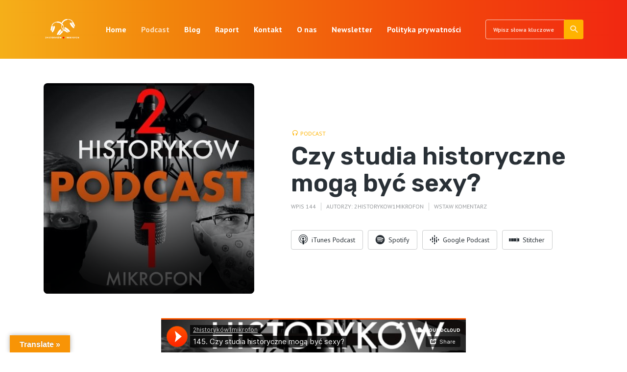

--- FILE ---
content_type: text/html; charset=UTF-8
request_url: http://2historykow1mikrofon.pl/czy-studia-historyczne-moga-byc-sexy/
body_size: 21740
content:
<!DOCTYPE html>
<html lang="pl-PL" class="no-js no-svg">

<head>
	<meta charset="UTF-8">
	<meta http-equiv="x-ua-compatible" content="ie=edge">
	<meta name="viewport" content="width=device-width, initial-scale=1">
	<link rel="profile" href="https://gmpg.org/xfn/11" />
	<title>Czy studia historyczne mogą być sexy? &#8211; 2historyków1mikrofon</title>
<meta name='robots' content='max-image-preview:large' />
<link rel='dns-prefetch' href='//translate.google.com' />
<link rel='dns-prefetch' href='//stats.wp.com' />
<link rel="alternate" type="application/rss+xml" title="2historyków1mikrofon &raquo; Kanał z wpisami" href="http://2historykow1mikrofon.pl/feed/" />
<link rel="alternate" type="application/rss+xml" title="2historyków1mikrofon &raquo; Kanał z komentarzami" href="http://2historykow1mikrofon.pl/comments/feed/" />
<link rel="alternate" type="application/rss+xml" title="2historyków1mikrofon &raquo; Czy studia historyczne mogą być sexy? Kanał z komentarzami" href="http://2historykow1mikrofon.pl/czy-studia-historyczne-moga-byc-sexy/feed/" />
<link rel="alternate" title="oEmbed (JSON)" type="application/json+oembed" href="http://2historykow1mikrofon.pl/wp-json/oembed/1.0/embed?url=http%3A%2F%2F2historykow1mikrofon.pl%2Fczy-studia-historyczne-moga-byc-sexy%2F" />
<link rel="alternate" title="oEmbed (XML)" type="text/xml+oembed" href="http://2historykow1mikrofon.pl/wp-json/oembed/1.0/embed?url=http%3A%2F%2F2historykow1mikrofon.pl%2Fczy-studia-historyczne-moga-byc-sexy%2F&#038;format=xml" />
<link rel="stylesheet" id="roogan-fonts-fonts" href="http://fonts.googleapis.com/css2?family=PT%20Sans:ital,wght@0,400;0,700&family=Rubik:ital,wght@0,600&display=swap&ver=1.2" type="text/css" media="all" /><style id='wp-img-auto-sizes-contain-inline-css' type='text/css'>
img:is([sizes=auto i],[sizes^="auto," i]){contain-intrinsic-size:3000px 1500px}
/*# sourceURL=wp-img-auto-sizes-contain-inline-css */
</style>
<style id='wp-emoji-styles-inline-css' type='text/css'>

	img.wp-smiley, img.emoji {
		display: inline !important;
		border: none !important;
		box-shadow: none !important;
		height: 1em !important;
		width: 1em !important;
		margin: 0 0.07em !important;
		vertical-align: -0.1em !important;
		background: none !important;
		padding: 0 !important;
	}
/*# sourceURL=wp-emoji-styles-inline-css */
</style>
<style id='wp-block-library-inline-css' type='text/css'>
:root{--wp-block-synced-color:#7a00df;--wp-block-synced-color--rgb:122,0,223;--wp-bound-block-color:var(--wp-block-synced-color);--wp-editor-canvas-background:#ddd;--wp-admin-theme-color:#007cba;--wp-admin-theme-color--rgb:0,124,186;--wp-admin-theme-color-darker-10:#006ba1;--wp-admin-theme-color-darker-10--rgb:0,107,160.5;--wp-admin-theme-color-darker-20:#005a87;--wp-admin-theme-color-darker-20--rgb:0,90,135;--wp-admin-border-width-focus:2px}@media (min-resolution:192dpi){:root{--wp-admin-border-width-focus:1.5px}}.wp-element-button{cursor:pointer}:root .has-very-light-gray-background-color{background-color:#eee}:root .has-very-dark-gray-background-color{background-color:#313131}:root .has-very-light-gray-color{color:#eee}:root .has-very-dark-gray-color{color:#313131}:root .has-vivid-green-cyan-to-vivid-cyan-blue-gradient-background{background:linear-gradient(135deg,#00d084,#0693e3)}:root .has-purple-crush-gradient-background{background:linear-gradient(135deg,#34e2e4,#4721fb 50%,#ab1dfe)}:root .has-hazy-dawn-gradient-background{background:linear-gradient(135deg,#faaca8,#dad0ec)}:root .has-subdued-olive-gradient-background{background:linear-gradient(135deg,#fafae1,#67a671)}:root .has-atomic-cream-gradient-background{background:linear-gradient(135deg,#fdd79a,#004a59)}:root .has-nightshade-gradient-background{background:linear-gradient(135deg,#330968,#31cdcf)}:root .has-midnight-gradient-background{background:linear-gradient(135deg,#020381,#2874fc)}:root{--wp--preset--font-size--normal:16px;--wp--preset--font-size--huge:42px}.has-regular-font-size{font-size:1em}.has-larger-font-size{font-size:2.625em}.has-normal-font-size{font-size:var(--wp--preset--font-size--normal)}.has-huge-font-size{font-size:var(--wp--preset--font-size--huge)}.has-text-align-center{text-align:center}.has-text-align-left{text-align:left}.has-text-align-right{text-align:right}.has-fit-text{white-space:nowrap!important}#end-resizable-editor-section{display:none}.aligncenter{clear:both}.items-justified-left{justify-content:flex-start}.items-justified-center{justify-content:center}.items-justified-right{justify-content:flex-end}.items-justified-space-between{justify-content:space-between}.screen-reader-text{border:0;clip-path:inset(50%);height:1px;margin:-1px;overflow:hidden;padding:0;position:absolute;width:1px;word-wrap:normal!important}.screen-reader-text:focus{background-color:#ddd;clip-path:none;color:#444;display:block;font-size:1em;height:auto;left:5px;line-height:normal;padding:15px 23px 14px;text-decoration:none;top:5px;width:auto;z-index:100000}html :where(.has-border-color){border-style:solid}html :where([style*=border-top-color]){border-top-style:solid}html :where([style*=border-right-color]){border-right-style:solid}html :where([style*=border-bottom-color]){border-bottom-style:solid}html :where([style*=border-left-color]){border-left-style:solid}html :where([style*=border-width]){border-style:solid}html :where([style*=border-top-width]){border-top-style:solid}html :where([style*=border-right-width]){border-right-style:solid}html :where([style*=border-bottom-width]){border-bottom-style:solid}html :where([style*=border-left-width]){border-left-style:solid}html :where(img[class*=wp-image-]){height:auto;max-width:100%}:where(figure){margin:0 0 1em}html :where(.is-position-sticky){--wp-admin--admin-bar--position-offset:var(--wp-admin--admin-bar--height,0px)}@media screen and (max-width:600px){html :where(.is-position-sticky){--wp-admin--admin-bar--position-offset:0px}}

/*# sourceURL=wp-block-library-inline-css */
</style><style id='wp-block-heading-inline-css' type='text/css'>
h1:where(.wp-block-heading).has-background,h2:where(.wp-block-heading).has-background,h3:where(.wp-block-heading).has-background,h4:where(.wp-block-heading).has-background,h5:where(.wp-block-heading).has-background,h6:where(.wp-block-heading).has-background{padding:1.25em 2.375em}h1.has-text-align-left[style*=writing-mode]:where([style*=vertical-lr]),h1.has-text-align-right[style*=writing-mode]:where([style*=vertical-rl]),h2.has-text-align-left[style*=writing-mode]:where([style*=vertical-lr]),h2.has-text-align-right[style*=writing-mode]:where([style*=vertical-rl]),h3.has-text-align-left[style*=writing-mode]:where([style*=vertical-lr]),h3.has-text-align-right[style*=writing-mode]:where([style*=vertical-rl]),h4.has-text-align-left[style*=writing-mode]:where([style*=vertical-lr]),h4.has-text-align-right[style*=writing-mode]:where([style*=vertical-rl]),h5.has-text-align-left[style*=writing-mode]:where([style*=vertical-lr]),h5.has-text-align-right[style*=writing-mode]:where([style*=vertical-rl]),h6.has-text-align-left[style*=writing-mode]:where([style*=vertical-lr]),h6.has-text-align-right[style*=writing-mode]:where([style*=vertical-rl]){rotate:180deg}
/*# sourceURL=http://2historykow1mikrofon.pl/wp-includes/blocks/heading/style.min.css */
</style>
<style id='wp-block-list-inline-css' type='text/css'>
ol,ul{box-sizing:border-box}:root :where(.wp-block-list.has-background){padding:1.25em 2.375em}
/*# sourceURL=http://2historykow1mikrofon.pl/wp-includes/blocks/list/style.min.css */
</style>
<style id='wp-block-paragraph-inline-css' type='text/css'>
.is-small-text{font-size:.875em}.is-regular-text{font-size:1em}.is-large-text{font-size:2.25em}.is-larger-text{font-size:3em}.has-drop-cap:not(:focus):first-letter{float:left;font-size:8.4em;font-style:normal;font-weight:100;line-height:.68;margin:.05em .1em 0 0;text-transform:uppercase}body.rtl .has-drop-cap:not(:focus):first-letter{float:none;margin-left:.1em}p.has-drop-cap.has-background{overflow:hidden}:root :where(p.has-background){padding:1.25em 2.375em}:where(p.has-text-color:not(.has-link-color)) a{color:inherit}p.has-text-align-left[style*="writing-mode:vertical-lr"],p.has-text-align-right[style*="writing-mode:vertical-rl"]{rotate:180deg}
/*# sourceURL=http://2historykow1mikrofon.pl/wp-includes/blocks/paragraph/style.min.css */
</style>
<style id='global-styles-inline-css' type='text/css'>
:root{--wp--preset--aspect-ratio--square: 1;--wp--preset--aspect-ratio--4-3: 4/3;--wp--preset--aspect-ratio--3-4: 3/4;--wp--preset--aspect-ratio--3-2: 3/2;--wp--preset--aspect-ratio--2-3: 2/3;--wp--preset--aspect-ratio--16-9: 16/9;--wp--preset--aspect-ratio--9-16: 9/16;--wp--preset--color--black: #000000;--wp--preset--color--cyan-bluish-gray: #abb8c3;--wp--preset--color--white: #ffffff;--wp--preset--color--pale-pink: #f78da7;--wp--preset--color--vivid-red: #cf2e2e;--wp--preset--color--luminous-vivid-orange: #ff6900;--wp--preset--color--luminous-vivid-amber: #fcb900;--wp--preset--color--light-green-cyan: #7bdcb5;--wp--preset--color--vivid-green-cyan: #00d084;--wp--preset--color--pale-cyan-blue: #8ed1fc;--wp--preset--color--vivid-cyan-blue: #0693e3;--wp--preset--color--vivid-purple: #9b51e0;--wp--preset--color--roogan-text: #293036;--wp--preset--color--roogan-bg: #293036;--wp--preset--gradient--vivid-cyan-blue-to-vivid-purple: linear-gradient(135deg,rgb(6,147,227) 0%,rgb(155,81,224) 100%);--wp--preset--gradient--light-green-cyan-to-vivid-green-cyan: linear-gradient(135deg,rgb(122,220,180) 0%,rgb(0,208,130) 100%);--wp--preset--gradient--luminous-vivid-amber-to-luminous-vivid-orange: linear-gradient(135deg,rgb(252,185,0) 0%,rgb(255,105,0) 100%);--wp--preset--gradient--luminous-vivid-orange-to-vivid-red: linear-gradient(135deg,rgb(255,105,0) 0%,rgb(207,46,46) 100%);--wp--preset--gradient--very-light-gray-to-cyan-bluish-gray: linear-gradient(135deg,rgb(238,238,238) 0%,rgb(169,184,195) 100%);--wp--preset--gradient--cool-to-warm-spectrum: linear-gradient(135deg,rgb(74,234,220) 0%,rgb(151,120,209) 20%,rgb(207,42,186) 40%,rgb(238,44,130) 60%,rgb(251,105,98) 80%,rgb(254,248,76) 100%);--wp--preset--gradient--blush-light-purple: linear-gradient(135deg,rgb(255,206,236) 0%,rgb(152,150,240) 100%);--wp--preset--gradient--blush-bordeaux: linear-gradient(135deg,rgb(254,205,165) 0%,rgb(254,45,45) 50%,rgb(107,0,62) 100%);--wp--preset--gradient--luminous-dusk: linear-gradient(135deg,rgb(255,203,112) 0%,rgb(199,81,192) 50%,rgb(65,88,208) 100%);--wp--preset--gradient--pale-ocean: linear-gradient(135deg,rgb(255,245,203) 0%,rgb(182,227,212) 50%,rgb(51,167,181) 100%);--wp--preset--gradient--electric-grass: linear-gradient(135deg,rgb(202,248,128) 0%,rgb(113,206,126) 100%);--wp--preset--gradient--midnight: linear-gradient(135deg,rgb(2,3,129) 0%,rgb(40,116,252) 100%);--wp--preset--font-size--small: 12.8px;--wp--preset--font-size--medium: 20px;--wp--preset--font-size--large: 28.8px;--wp--preset--font-size--x-large: 42px;--wp--preset--font-size--normal: 16px;--wp--preset--font-size--huge: 38.4px;--wp--preset--spacing--20: 0.44rem;--wp--preset--spacing--30: 0.67rem;--wp--preset--spacing--40: 1rem;--wp--preset--spacing--50: 1.5rem;--wp--preset--spacing--60: 2.25rem;--wp--preset--spacing--70: 3.38rem;--wp--preset--spacing--80: 5.06rem;--wp--preset--shadow--natural: 6px 6px 9px rgba(0, 0, 0, 0.2);--wp--preset--shadow--deep: 12px 12px 50px rgba(0, 0, 0, 0.4);--wp--preset--shadow--sharp: 6px 6px 0px rgba(0, 0, 0, 0.2);--wp--preset--shadow--outlined: 6px 6px 0px -3px rgb(255, 255, 255), 6px 6px rgb(0, 0, 0);--wp--preset--shadow--crisp: 6px 6px 0px rgb(0, 0, 0);}:where(.is-layout-flex){gap: 0.5em;}:where(.is-layout-grid){gap: 0.5em;}body .is-layout-flex{display: flex;}.is-layout-flex{flex-wrap: wrap;align-items: center;}.is-layout-flex > :is(*, div){margin: 0;}body .is-layout-grid{display: grid;}.is-layout-grid > :is(*, div){margin: 0;}:where(.wp-block-columns.is-layout-flex){gap: 2em;}:where(.wp-block-columns.is-layout-grid){gap: 2em;}:where(.wp-block-post-template.is-layout-flex){gap: 1.25em;}:where(.wp-block-post-template.is-layout-grid){gap: 1.25em;}.has-black-color{color: var(--wp--preset--color--black) !important;}.has-cyan-bluish-gray-color{color: var(--wp--preset--color--cyan-bluish-gray) !important;}.has-white-color{color: var(--wp--preset--color--white) !important;}.has-pale-pink-color{color: var(--wp--preset--color--pale-pink) !important;}.has-vivid-red-color{color: var(--wp--preset--color--vivid-red) !important;}.has-luminous-vivid-orange-color{color: var(--wp--preset--color--luminous-vivid-orange) !important;}.has-luminous-vivid-amber-color{color: var(--wp--preset--color--luminous-vivid-amber) !important;}.has-light-green-cyan-color{color: var(--wp--preset--color--light-green-cyan) !important;}.has-vivid-green-cyan-color{color: var(--wp--preset--color--vivid-green-cyan) !important;}.has-pale-cyan-blue-color{color: var(--wp--preset--color--pale-cyan-blue) !important;}.has-vivid-cyan-blue-color{color: var(--wp--preset--color--vivid-cyan-blue) !important;}.has-vivid-purple-color{color: var(--wp--preset--color--vivid-purple) !important;}.has-black-background-color{background-color: var(--wp--preset--color--black) !important;}.has-cyan-bluish-gray-background-color{background-color: var(--wp--preset--color--cyan-bluish-gray) !important;}.has-white-background-color{background-color: var(--wp--preset--color--white) !important;}.has-pale-pink-background-color{background-color: var(--wp--preset--color--pale-pink) !important;}.has-vivid-red-background-color{background-color: var(--wp--preset--color--vivid-red) !important;}.has-luminous-vivid-orange-background-color{background-color: var(--wp--preset--color--luminous-vivid-orange) !important;}.has-luminous-vivid-amber-background-color{background-color: var(--wp--preset--color--luminous-vivid-amber) !important;}.has-light-green-cyan-background-color{background-color: var(--wp--preset--color--light-green-cyan) !important;}.has-vivid-green-cyan-background-color{background-color: var(--wp--preset--color--vivid-green-cyan) !important;}.has-pale-cyan-blue-background-color{background-color: var(--wp--preset--color--pale-cyan-blue) !important;}.has-vivid-cyan-blue-background-color{background-color: var(--wp--preset--color--vivid-cyan-blue) !important;}.has-vivid-purple-background-color{background-color: var(--wp--preset--color--vivid-purple) !important;}.has-black-border-color{border-color: var(--wp--preset--color--black) !important;}.has-cyan-bluish-gray-border-color{border-color: var(--wp--preset--color--cyan-bluish-gray) !important;}.has-white-border-color{border-color: var(--wp--preset--color--white) !important;}.has-pale-pink-border-color{border-color: var(--wp--preset--color--pale-pink) !important;}.has-vivid-red-border-color{border-color: var(--wp--preset--color--vivid-red) !important;}.has-luminous-vivid-orange-border-color{border-color: var(--wp--preset--color--luminous-vivid-orange) !important;}.has-luminous-vivid-amber-border-color{border-color: var(--wp--preset--color--luminous-vivid-amber) !important;}.has-light-green-cyan-border-color{border-color: var(--wp--preset--color--light-green-cyan) !important;}.has-vivid-green-cyan-border-color{border-color: var(--wp--preset--color--vivid-green-cyan) !important;}.has-pale-cyan-blue-border-color{border-color: var(--wp--preset--color--pale-cyan-blue) !important;}.has-vivid-cyan-blue-border-color{border-color: var(--wp--preset--color--vivid-cyan-blue) !important;}.has-vivid-purple-border-color{border-color: var(--wp--preset--color--vivid-purple) !important;}.has-vivid-cyan-blue-to-vivid-purple-gradient-background{background: var(--wp--preset--gradient--vivid-cyan-blue-to-vivid-purple) !important;}.has-light-green-cyan-to-vivid-green-cyan-gradient-background{background: var(--wp--preset--gradient--light-green-cyan-to-vivid-green-cyan) !important;}.has-luminous-vivid-amber-to-luminous-vivid-orange-gradient-background{background: var(--wp--preset--gradient--luminous-vivid-amber-to-luminous-vivid-orange) !important;}.has-luminous-vivid-orange-to-vivid-red-gradient-background{background: var(--wp--preset--gradient--luminous-vivid-orange-to-vivid-red) !important;}.has-very-light-gray-to-cyan-bluish-gray-gradient-background{background: var(--wp--preset--gradient--very-light-gray-to-cyan-bluish-gray) !important;}.has-cool-to-warm-spectrum-gradient-background{background: var(--wp--preset--gradient--cool-to-warm-spectrum) !important;}.has-blush-light-purple-gradient-background{background: var(--wp--preset--gradient--blush-light-purple) !important;}.has-blush-bordeaux-gradient-background{background: var(--wp--preset--gradient--blush-bordeaux) !important;}.has-luminous-dusk-gradient-background{background: var(--wp--preset--gradient--luminous-dusk) !important;}.has-pale-ocean-gradient-background{background: var(--wp--preset--gradient--pale-ocean) !important;}.has-electric-grass-gradient-background{background: var(--wp--preset--gradient--electric-grass) !important;}.has-midnight-gradient-background{background: var(--wp--preset--gradient--midnight) !important;}.has-small-font-size{font-size: var(--wp--preset--font-size--small) !important;}.has-medium-font-size{font-size: var(--wp--preset--font-size--medium) !important;}.has-large-font-size{font-size: var(--wp--preset--font-size--large) !important;}.has-x-large-font-size{font-size: var(--wp--preset--font-size--x-large) !important;}
/*# sourceURL=global-styles-inline-css */
</style>

<style id='classic-theme-styles-inline-css' type='text/css'>
/*! This file is auto-generated */
.wp-block-button__link{color:#fff;background-color:#32373c;border-radius:9999px;box-shadow:none;text-decoration:none;padding:calc(.667em + 2px) calc(1.333em + 2px);font-size:1.125em}.wp-block-file__button{background:#32373c;color:#fff;text-decoration:none}
/*# sourceURL=/wp-includes/css/classic-themes.min.css */
</style>
<link rel='stylesheet' id='contact-form-7-css' href='http://2historykow1mikrofon.pl/wp-content/plugins/contact-form-7/includes/css/styles.css?ver=6.1.4' type='text/css' media='all' />
<link rel='stylesheet' id='google-language-translator-css' href='http://2historykow1mikrofon.pl/wp-content/plugins/google-language-translator/css/style.css?ver=6.0.20' type='text/css' media='' />
<link rel='stylesheet' id='glt-toolbar-styles-css' href='http://2historykow1mikrofon.pl/wp-content/plugins/google-language-translator/css/toolbar.css?ver=6.0.20' type='text/css' media='' />
<link rel='stylesheet' id='meks-app-block-frontend-css-css' href='http://2historykow1mikrofon.pl/wp-content/plugins/meks-audio-player/assets/css/blocks.style.css?ver=1.3' type='text/css' media='all' />
<link rel='stylesheet' id='mks_shortcodes_fntawsm_css-css' href='http://2historykow1mikrofon.pl/wp-content/plugins/meks-flexible-shortcodes/css/font-awesome/css/font-awesome.min.css?ver=1.3.8' type='text/css' media='screen' />
<link rel='stylesheet' id='mks_shortcodes_simple_line_icons-css' href='http://2historykow1mikrofon.pl/wp-content/plugins/meks-flexible-shortcodes/css/simple-line/simple-line-icons.css?ver=1.3.8' type='text/css' media='screen' />
<link rel='stylesheet' id='mks_shortcodes_css-css' href='http://2historykow1mikrofon.pl/wp-content/plugins/meks-flexible-shortcodes/css/style.css?ver=1.3.8' type='text/css' media='screen' />
<link rel='stylesheet' id='roogan-main-css' href='http://2historykow1mikrofon.pl/wp-content/themes/roogan/assets/css/min.css?ver=1.2' type='text/css' media='all' />
<style id='roogan-main-inline-css' type='text/css'>
:root{ --main-font: 'PT Sans', Arial, sans-serif;--main-font-weight: 400;--h-font: 'Rubik', Arial, sans-serif;--h-font-weight: 600;--button-font: 'PT Sans', Arial, sans-serif;--button-font-weight: 700;--color-txt: #293036;--color-bg: #ffffff;--color-acc: #ffb300;--color-h: #293036;--color-meta: rgba(41,48,54,0.5); --color-button: #293036;--color-button-border: rgba(41,48,54,0.8); --color-button-border-05: rgba(41,48,54,0.5); --color-txt-075: rgba(41,48,54,0.75); --color-txt-05: rgba(41,48,54,0.5); --color-txt-025: rgba(41,48,54,0.25); --color-txt-01: rgba(41,48,54,0.1); --color-txt-005: rgba(41,48,54,0.05); --color-player-bg: #000; --color-player-025: rgba(255,255,255,0.25); --font-size-p: 1.6rem;--line-height-p: 1.625;--font-size-small: 1.4rem;--line-height-small: 1.4;--font-size-nav: 1.6rem;--font-size-p-large: 1.8rem;--header-height: 120px;--header-height-responsive-sm: 60px;--header-height-responsive-md: 80px;--content-post: 652px;--content-podcast: 652px;}.rogan-section-gradient-overlay .entry-media:before {-webkit-filter: opacity(0.2);filter: opacity(0.2);}.rogan-section-gradient-overlay .entry-media:after {-webkit-filter: opacity(0.7);filter: opacity(0.7);mix-blend-mode: multiply;}.roogan-overlay-bg-full:after {background: rgba(41, 48, 54, 0.5);}.roogan-section-soft-bg{background: var(--color-txt-005);}.roogan-header{--nav-font: 'PT Sans', Arial, sans-serif;--nav-font-weight: 700;--color-header-middle-txt: #fff;--color-header-middle-txt-05: rgba(255,255,255,0.5);--color-header-middle-txt-075: rgba(255,255,255,0.75); --color-header-middle-acc: var(--color-header-middle-txt-075);font-size:1.6rem; }.roogan-header-indent .cover-indent{padding-top: 30px; }.roogan-header-indent .inner--padding-normal{padding-top: 125px;}.roogan-header{font-family: var(--nav-font);font-weight: var(--nav-font-weight);}.roogan-header .sub-menu {background: var(--color-bg);color: var(--color-txt);}.header-main{background: linear-gradient(to left, #f12711, #f2420c, #f2640c, #f2870c,#f5af19);}.header-main,.header-main .header-middle a,.header-mobile a,.header-mobile .roogan-menu-donate li a{color: var(--color-header-middle-txt);}.header-main .sub-menu a{color: var(--color-txt);}.header-middle .sub-menu li:hover > a,.header-middle .sub-menu .current-menu-item > a,.header-middle .sub-menu .current-menu-parent > a{color: var(--color-txt-05);}.header-middle nav > ul > li:hover > a,.header-middle nav > ul > .current-menu-item > a,.header-middle nav > ul > .current-menu-parent > a,.roogan-hamburger > li > a:hover,.roogan-hamburger > li.accordion-active > a,.roogan-cart > li > a:hover,.roogan-cart > li.accordion-active > a{color: var(--color-header-middle-txt-075);}.header-sticky{--color-header-sticky-bg: #ffffff;--color-header-sticky-txt: #293036;--color-header-sticky-05: rgba(41,48,54,0.5); }.header-sticky,.header-sticky .sub-menu{background-color: var(--color-header-sticky-bg);}.header-sticky,.header-sticky a,.header-sticky .roogan-hamburger > li > a,.header-sticky .roogan-cart > li > a,.header-sticky .roogan-cart .roogan-cart-count {color: var(--color-header-sticky-txt);}.header-sticky .sub-menu li:hover > a,.header-sticky .sub-menu .current-menu-item > a,.header-sticky .sub-menu .current-menu-parent > a,.header-sticky nav > ul > li:hover > a,.header-sticky nav > ul > .current-menu-item > a,.header-sticky nav > ul > .current-menu-parent > a,.header-sticky .roogan-hamburger > li:hover > a,.header-sticky .roogan-cart > li:hover > a{color: var(--color-header-sticky-05);}.header-sticky-main > .container{height: 152px;}.rogan-section-gradient,.rogan-section-gradient-overlay .entry-media:after{background: linear-gradient(to left, #f12711, #f2420c, #f2640c, #f2870c,#f5af19);}.entry-title a,.show-title a{color: #293036;}body{font-size:1.6rem;}.widget-title,.mks_author_widget h3{font-size:2rem; }.entry-content .meks_ess_share_label h5{font-size:1.6rem; }.h0{font-size: clamp(2.6rem, 6vw, 5.0rem);}h1, .h1{font-size: clamp(2.6rem, 3vw, 4.2rem);}h2, .h2,.author-archive .h0{font-size: clamp(2.4rem, 3vw, 3.4rem);}h3, .h3{font-size: clamp(2.2rem, 2vw, 2.8rem);}h4, .h4,.mks_author_widget h3,.wp-block-cover .wp-block-cover-image-text,.wp-block-cover .wp-block-cover-text,.wp-block-cover h2,.wp-block-cover-image .wp-block-cover-image-text,.wp-block-cover-image .wp-block-cover-text,.wp-block-cover-image h2{font-size: clamp(2rem, 3vw, 2.4rem);}h5, .h5,.header-el-label,.fn{font-size: clamp(1.8rem, 3vw, 2.0rem);}h6, .h6{font-size: clamp(1.6rem, 3vw, 1.6rem);}.section-title{font-size: clamp(2rem, 3vw, 2.6rem);}.paragraph-small,.text-small {font-size:1.4rem;}.header-mobile>.container,.header-sticky .header-middle > .container{height: 60px;}@media (min-width: 600px){ .header-mobile>.container,.header-sticky .header-middle > .container{height: 80px;}}@media (min-width: 989px){ .header-main .header-middle > .container {height: 120px;}.header-sticky .header-middle > .container{height: 152px; }}.roogan-section.roogan-newsletter{height: 400px;min-height: auto;}.roogan-section.roogan-subscribe{height: 400px;min-height: auto;}.roogan-button,input[type="submit"],input[type="button"],button[type="submit"],.roogan-pagination a,ul.page-numbers a,ul.page-numbers span,.meks-instagram-follow-link .meks-widget-cta,.widget .mks_autor_link_wrap a,.widget .mks_read_more a,.paginated-post-wrapper a,#cancel-comment-reply-link,.comment-reply-link,.wp-block-button .wp-block-button__link{font-family: var(--button-font);font-weight: var(--button-font-weight); }.entry-tags a{font-family: var(--h-font); font-weight: var(--h-font-weight);}.roogan-button.disabled,.roogan-button.disabled:hover{background-color: rgba(41,48,54,0.1); color: #293036;pointer-events: none;}.roogan-breadcrumbs{color: rgba(41,48,54,0.25);}.roogan-breadcrumbs a{color: rgba(41,48,54,0.5); }.roogan-breadcrumbs a:hover{color: #293036; }.roogan-subscribe li a {background: rgba(255,179,0,0.75);}.roogan-subscribe li a:hover {background: rgba(255,179,0,1);}.widget a{color: #293036;}.widget a:hover{color: #ffb300; }.widget li{color: rgba(41,48,54,0.5); }.roogan-sidebar ul.mks_social_widget_ul li a:hover,.widget_calendar #today a{background-color: #293036;}.widget_calendar #today a{color: #fff;}.rssSummary,.widget-title .rsswidget{color: #293036; }.widget_categories ul li a,.widget_archive ul li a{color: #293036; }.roogan-header .site-title a{ text-transform: none;}.site-description{ text-transform: none;}.roogan-header li a{ text-transform: none;}.roogan-header .header-top, .roogan-header .header-top li a{ text-transform: none;}.widget-title, .roogan-footer .widget-title{ text-transform: none;}.section-title{ text-transform: none;}.entry-title, .meks-ap-title{ text-transform: none;}h1, h2, h3, h4, h5, h6, .fn, .h7, .h8{ text-transform: none;}.roogan-menu-donate li a,.roogan-buttons .roogan-menu-subscribe li a,.roogan-button, input[type="submit"], input[type="button"], button[type="submit"], .roogan-pagination a, ul.page-numbers a, ul.page-numbers .current, .comment-reply-link, #cancel-comment-reply-link, .meks-instagram-follow-link .meks-widget-cta, .mks_autor_link_wrap a, .mks_read_more a, .paginated-post-wrapper a, .entry-content .roogan-button, .roogan-subscribe .empty-list a, .roogan-menu-donate .empty-list a, .roogan-link-special,.roogan-button-play span{text-transform: uppercase;letter-spacing: 0.5px;}@media(min-width: 989px){.has-small-font-size{ font-size: 1.3rem;}.has-normal-font-size{ font-size: 1.6rem;}.has-large-font-size{ font-size: 2.9rem;}.has-huge-font-size{ font-size: 3.8rem;}}.has-roogan-text-background-color{ background-color: #293036;}.has-roogan-text-color{ color: #293036;}.has-roogan-bg-background-color{ background-color: #ffffff;}.has-roogan-bg-color{ color: #ffffff;}.has-roogan-bg-background-color{ background-color: #ffb300;}.has-roogan-bg-color{ color: #ffb300;}.has-roogan-bg-background-color{ background-color: #293036;}.has-roogan-bg-color{ color: #293036;}.roogan-footer{--color-footer-bg: #293036;--color-footer-txt: #fff;--color-footer-txt-05: rgba(255,255,255,0.5); --color-footer-txt-025: rgba(255,255,255,0.25); --color-footer-txt-015: rgba(255,255,255,0.15); background-color: var(--color-footer-bg);color: var(--color-footer-txt);font-size: 1.6rem;border-top: 4px solid var(--color-acc);}.roogan-footer a,.roogan-footer .widget-title,.roogan-footer .widget .count,.roogan-footer .widget_categories li a,.roogan-footer .widget_archive li a,.roogan-footer .widget .roogan-accordion-nav,.roogan-footer table,.roogan-footer .widget-title .rsswidget,.roogan-footer .widget li,.roogan-footer .rssSummary,.roogan-footer .widget p,.roogan-footer .widget.widget_search button[type=submit]{color: var(--color-footer-txt);}.roogan-footer select{color: var(--color-footer-bg); }.roogan-footer .separator-line{background-color:rgba(255,255,255,0.1);}.roogan-empty-message{background-color: rgba(41,48,54,0.1); }.roogan-footer .widget li,.roogan-footer .rss-date{color: rgba(255,255,255,0.5); }.roogan-footer .widget li a:hover,.roogan-footer .widget a:hover,.roogan-copyright a:hover{color: var(--color-acc); }body .meks-ap,body .meks-ap-player,body .meks-ap-player iframe {height: 120px; }body .meks-ap-collapsed,.roogan-player-hidden .meks-ap{bottom: -120px; }.meks-ap-player .mejs-volume-handle{background: 0 0;}.meks-ap-toggle.meks-ap-bg{background-color: rgba(41,48,54,0.5);}body .meks-ap ul a,.roogan-player-action .mejs-button:hover > button{color: #293036;}body .meks-ap-bg, body .meks-ap-collapsed .meks-ap-toggle {background: linear-gradient(to left, #f12711, #f2420c, #f2640c, #f2870c,#f5af19);}body .meks-ap, body .meks-ap a, body .meks-ap .mejs-button>button,body .roogan-player-action .mejs-button > button,body .roogan-player-action .mejs-button > a,body .meks-ap-episode {color: #fff;}body .meks-ap .mejs-volume-button>.mejs-volume-slider,body .meks-ap .mejs__speed-selector, body .meks-ap .mejs-speed-selector, body .meks-ap .mejs-playpause-button {background-color: #FFF;}body .meks-ap .mejs-volume-button:hover > button:before,body .meks-ap .mejs__speed-selector,body .meks-ap .mejs-speed-selector, body .meks-ap .mejs-speed-button:hover button,body .meks-ap .mejs-playpause-button button{color: #000;}body .meks-ap .mejs-time-current,body .meks-ap .mejs-time-handle-content{background-color: rgba(255,255,255,1);}body .meks-ap .mejs-time-handle-content{border-color: rgba(255,255,255,1);}body .meks-ap .mejs-time-total{background: rgba(255,255,255,0.3);}body .meks-ap .mejs-time-loaded {background: rgba(255,255,255,0.4);}body .meks-ap .mejs-time-current,body .meks-ap .mejs-time-handle-content {background: rgba(255,255,255,1);}body .meks-ap .mejs-time-hovered {background: rgba(255,255,255,0.5);z-index: 10}body .meks-ap .mejs-time-hovered.negative {background: hsla(0, 0%, 100%, .9);}body .meks-ap .mejs-time-float {background: rgba(255,255,255,1);color: #000;}body .meks-ap .mejs-time-float-corner{border: 5px solid rgba(255,255,255,1);border-color: rgba(255,255,255,1) transparent transparent;}.meks-ap .roogan-loader:after{content: "Ładowanie...";}tr {border-bottom: 1px solid rgba(41,48,54,0.1);}.wp-block-table.is-style-stripes tr:nth-child(odd){background-color: rgba(41,48,54,0.1);}body .wp-block-button .wp-block-button__link.has-background:hover{background-color: #293036 !important;color: #ffffff; }.wp-block-button.is-style-outline .wp-block-button__link{border: 1px solid #293036;color: #293036;}.wp-block-button.is-style-outline .wp-block-button__link:hover{border: 1px solid #293036; color: #293036; background: 0 0; }.is-style-outline .wp-block-button__link {background: 0 0;color:#293036;border: 2px solid currentcolor;}.wp-block-quote:before{background-color: rgba(41,48,54,0.01);}.wp-block-pullquote:not(.is-style-solid-color){color: #293036;border-color: #293036;}.wp-block-pullquote{background-color: #293036;color: #ffffff; }.roogan-sidebar-none .wp-block-pullquote.alignfull.is-style-solid-color{box-shadow: -526px 0 0 #293036, -1052px 0 0 #293036,526px 0 0 #293036, 1052px 0 0 #293036; }.entry-content > pre,.entry-content > code,.entry-content > p code,.comment-content > pre,.comment-content > code,.comment-content > p code{background-color: rgba(41,48,54,0.05);font-size: 1.4rem;}.wp-block-separator{background-color: rgba(41,48,54,0.05);}.wp-block-rss__item-author, .wp-block-rss__item-publish-date{color:rgba(41,48,54,0.5);}.wp-block-calendar tfoot a{color:rgba(41,48,54,0.5);}.wp-block-latest-comments__comment-meta,.wp-block-latest-posts__post-date{color: rgba(41,48,54,0.5); }.roogan-content-post{max-width: 652px;}.roogan-content-podcast{max-width: 652px;}.roogan-content-page{max-width: 652px;}@media (min-width: 1102px){ .roogan-content-post{max-width: 672px;}.roogan-content-podcast{max-width: 672px;}.roogan-content-page{max-width: 672px;}}@media(min-width: 600px){.size-roogan-single-post-3{ height: 600px !important;}.size-roogan-single-page-2{ height: 500px !important;}.size-roogan-wa-3{ height: 800px !important;}.size-roogan-wa-4{ height: 800px !important;}.size-roogan-fa-3{ height: 700px !important;}.size-roogan-fa-4{ height: 700px !important;}.size-roogan-category-4{ height: 500px !important;}.size-roogan-newsletter{ height: 400px !important;}.size-roogan-subscribe{ height: 400px !important;}.size-roogan-single-podcast-3{ height: 650px !important;}.size-roogan-show-4{ height: 700px !important;}}@media(min-width: 989px){.size-roogan-a{ height: 473px !important;}.size-roogan-b{ height: 404px !important;}.size-roogan-c{ height: 526px !important;}.size-roogan-d{ height: 334px !important;}.size-roogan-e{ height: 395px !important;}.size-roogan-f{ height: 334px !important;}.size-roogan-g{ height: 238px !important;}.size-roogan-single-post-1{ height: 430px !important;}.size-roogan-single-post-2{ height: 430px !important;}.size-roogan-single-post-3{ height: 600px !important;}.size-roogan-single-post-4{ height: 473px !important;}.size-roogan-single-post-5{ height: 473px !important;}.size-roogan-single-post-6{ height: 473px !important;}.size-roogan-single-post-7{ height: 473px !important;}.size-roogan-single-page-1{ height: 473px !important;}.size-roogan-single-page-2{ height: 500px !important;}.size-roogan-wa-1{ height: 430px !important;}.size-roogan-wa-2{ height: 430px !important;}.size-roogan-wa-3{ height: 800px !important;}.size-roogan-wa-4{ height: 800px !important;}.size-roogan-fa-1{ height: 430px !important;}.size-roogan-fa-2{ height: 430px !important;}.size-roogan-fa-3{ height: 700px !important;}.size-roogan-fa-4{ height: 700px !important;}.size-roogan-category-1{ height: 430px !important;}.size-roogan-category-2{ height: 430px !important;}.size-roogan-category-3{ height: 473px !important;}.size-roogan-category-4{ height: 500px !important;}.size-roogan-newsletter{ height: 400px !important;}.size-roogan-subscribe{ height: 400px !important;}.size-roogan-single-podcast-1{ height: 430px !important;}.size-roogan-single-podcast-2{ height: 430px !important;}.size-roogan-single-podcast-3{ height: 650px !important;}.size-roogan-single-podcast-4{ height: 473px !important;}.size-roogan-single-podcast-5{ height: 473px !important;}.size-roogan-single-podcast-6{ height: 473px !important;}.size-roogan-single-podcast-7{ height: 473px !important;}.size-roogan-show-1{ height: 430px !important;}.size-roogan-show-2{ height: 430px !important;}.size-roogan-show-3{ height: 473px !important;}.size-roogan-show-4{ height: 700px !important;}}
/*# sourceURL=roogan-main-inline-css */
</style>
<link rel='stylesheet' id='meks-ads-widget-css' href='http://2historykow1mikrofon.pl/wp-content/plugins/meks-easy-ads-widget/css/style.css?ver=2.0.9' type='text/css' media='all' />
<link rel='stylesheet' id='meks_instagram-widget-styles-css' href='http://2historykow1mikrofon.pl/wp-content/plugins/meks-easy-instagram-widget/css/widget.css?ver=6.9' type='text/css' media='all' />
<link rel='stylesheet' id='meks-flickr-widget-css' href='http://2historykow1mikrofon.pl/wp-content/plugins/meks-simple-flickr-widget/css/style.css?ver=1.3' type='text/css' media='all' />
<link rel='stylesheet' id='meks-author-widget-css' href='http://2historykow1mikrofon.pl/wp-content/plugins/meks-smart-author-widget/css/style.css?ver=1.1.5' type='text/css' media='all' />
<link rel='stylesheet' id='meks-social-widget-css' href='http://2historykow1mikrofon.pl/wp-content/plugins/meks-smart-social-widget/css/style.css?ver=1.6.5' type='text/css' media='all' />
<link rel='stylesheet' id='meks-themeforest-widget-css' href='http://2historykow1mikrofon.pl/wp-content/plugins/meks-themeforest-smart-widget/css/style.css?ver=1.6' type='text/css' media='all' />
<link rel='stylesheet' id='meks_ap-main-css' href='http://2historykow1mikrofon.pl/wp-content/plugins/meks-audio-player/assets/css/main.css?ver=1.3' type='text/css' media='all' />
<style id='meks_ap-main-inline-css' type='text/css'>
.meks-ap-bg, .mejs-volume-total, .meks-ap-collapsed .meks-ap-toggle {
                    background: #000;
                 }.meks-ap, .meks-ap a, .mejs-button>button {
                    color: #FFF;
                 }.mejs-volume-button>.mejs-volume-slider,.mejs__speed-selector, .mejs-speed-selector, .mejs-playpause-button {
                    background-color: #FFF;
                }.mejs-volume-button:hover > button:before,.mejs__speed-selector,.mejs-speed-selector, .mejs-speed-button:hover button, .mejs-playpause-button button{
                    color: #000;
                }.mejs-time-current, .mejs-time-handle-content{
                    background-color: #FFF;
            }.mejs-time-handle-content{
                border-color: #FFF;
        }:root{
            --player-original-bg-color: #000;
        }
/*# sourceURL=meks_ap-main-inline-css */
</style>
<link rel='stylesheet' id='meks_ess-main-css' href='http://2historykow1mikrofon.pl/wp-content/plugins/meks-easy-social-share/assets/css/main.css?ver=1.3' type='text/css' media='all' />
<script type="text/javascript" src="http://2historykow1mikrofon.pl/wp-includes/js/jquery/jquery.min.js?ver=3.7.1" id="jquery-core-js"></script>
<script type="text/javascript" src="http://2historykow1mikrofon.pl/wp-includes/js/jquery/jquery-migrate.min.js?ver=3.4.1" id="jquery-migrate-js"></script>
<link rel="https://api.w.org/" href="http://2historykow1mikrofon.pl/wp-json/" /><link rel="alternate" title="JSON" type="application/json" href="http://2historykow1mikrofon.pl/wp-json/wp/v2/posts/3101" /><link rel="EditURI" type="application/rsd+xml" title="RSD" href="http://2historykow1mikrofon.pl/xmlrpc.php?rsd" />
<meta name="generator" content="WordPress 6.9" />
<link rel="canonical" href="http://2historykow1mikrofon.pl/czy-studia-historyczne-moga-byc-sexy/" />
<link rel='shortlink' href='http://2historykow1mikrofon.pl/?p=3101' />
<style>.goog-te-gadget{margin-top:2px!important;}p.hello{font-size:12px;color:#666;}div.skiptranslate.goog-te-gadget{display:inline!important;}#google_language_translator{clear:both;}#flags{width:165px;}#flags a{display:inline-block;margin-right:2px;}#google_language_translator{width:auto!important;}div.skiptranslate.goog-te-gadget{display:inline!important;}.goog-tooltip{display: none!important;}.goog-tooltip:hover{display: none!important;}.goog-text-highlight{background-color:transparent!important;border:none!important;box-shadow:none!important;}#google_language_translator select.goog-te-combo{color:#32373c;}#google_language_translator{color:transparent;}body{top:0px!important;}#goog-gt-{display:none!important;}font font{background-color:transparent!important;box-shadow:none!important;position:initial!important;}#glt-translate-trigger{left:20px;right:auto;}#glt-translate-trigger > span{color:#ffffff;}#glt-translate-trigger{background:#f89406;}</style>	<style>img#wpstats{display:none}</style>
		<style id="kirki-inline-styles"></style><link rel='stylesheet' id='mailpoet_custom_fonts_0-css' href='https://fonts.googleapis.com/css?family=Abril+FatFace%3A400%2C400i%2C700%2C700i%7CAlegreya%3A400%2C400i%2C700%2C700i%7CAlegreya+Sans%3A400%2C400i%2C700%2C700i%7CAmatic+SC%3A400%2C400i%2C700%2C700i%7CAnonymous+Pro%3A400%2C400i%2C700%2C700i%7CArchitects+Daughter%3A400%2C400i%2C700%2C700i%7CArchivo%3A400%2C400i%2C700%2C700i%7CArchivo+Narrow%3A400%2C400i%2C700%2C700i%7CAsap%3A400%2C400i%2C700%2C700i%7CBarlow%3A400%2C400i%2C700%2C700i%7CBioRhyme%3A400%2C400i%2C700%2C700i%7CBonbon%3A400%2C400i%2C700%2C700i%7CCabin%3A400%2C400i%2C700%2C700i%7CCairo%3A400%2C400i%2C700%2C700i%7CCardo%3A400%2C400i%2C700%2C700i%7CChivo%3A400%2C400i%2C700%2C700i%7CConcert+One%3A400%2C400i%2C700%2C700i%7CCormorant%3A400%2C400i%2C700%2C700i%7CCrimson+Text%3A400%2C400i%2C700%2C700i%7CEczar%3A400%2C400i%2C700%2C700i%7CExo+2%3A400%2C400i%2C700%2C700i%7CFira+Sans%3A400%2C400i%2C700%2C700i%7CFjalla+One%3A400%2C400i%2C700%2C700i%7CFrank+Ruhl+Libre%3A400%2C400i%2C700%2C700i%7CGreat+Vibes%3A400%2C400i%2C700%2C700i&#038;ver=6.9' type='text/css' media='all' />
<link rel='stylesheet' id='mailpoet_custom_fonts_1-css' href='https://fonts.googleapis.com/css?family=Heebo%3A400%2C400i%2C700%2C700i%7CIBM+Plex%3A400%2C400i%2C700%2C700i%7CInconsolata%3A400%2C400i%2C700%2C700i%7CIndie+Flower%3A400%2C400i%2C700%2C700i%7CInknut+Antiqua%3A400%2C400i%2C700%2C700i%7CInter%3A400%2C400i%2C700%2C700i%7CKarla%3A400%2C400i%2C700%2C700i%7CLibre+Baskerville%3A400%2C400i%2C700%2C700i%7CLibre+Franklin%3A400%2C400i%2C700%2C700i%7CMontserrat%3A400%2C400i%2C700%2C700i%7CNeuton%3A400%2C400i%2C700%2C700i%7CNotable%3A400%2C400i%2C700%2C700i%7CNothing+You+Could+Do%3A400%2C400i%2C700%2C700i%7CNoto+Sans%3A400%2C400i%2C700%2C700i%7CNunito%3A400%2C400i%2C700%2C700i%7COld+Standard+TT%3A400%2C400i%2C700%2C700i%7COxygen%3A400%2C400i%2C700%2C700i%7CPacifico%3A400%2C400i%2C700%2C700i%7CPoppins%3A400%2C400i%2C700%2C700i%7CProza+Libre%3A400%2C400i%2C700%2C700i%7CPT+Sans%3A400%2C400i%2C700%2C700i%7CPT+Serif%3A400%2C400i%2C700%2C700i%7CRakkas%3A400%2C400i%2C700%2C700i%7CReenie+Beanie%3A400%2C400i%2C700%2C700i%7CRoboto+Slab%3A400%2C400i%2C700%2C700i&#038;ver=6.9' type='text/css' media='all' />
<link rel='stylesheet' id='mailpoet_custom_fonts_2-css' href='https://fonts.googleapis.com/css?family=Ropa+Sans%3A400%2C400i%2C700%2C700i%7CRubik%3A400%2C400i%2C700%2C700i%7CShadows+Into+Light%3A400%2C400i%2C700%2C700i%7CSpace+Mono%3A400%2C400i%2C700%2C700i%7CSpectral%3A400%2C400i%2C700%2C700i%7CSue+Ellen+Francisco%3A400%2C400i%2C700%2C700i%7CTitillium+Web%3A400%2C400i%2C700%2C700i%7CUbuntu%3A400%2C400i%2C700%2C700i%7CVarela%3A400%2C400i%2C700%2C700i%7CVollkorn%3A400%2C400i%2C700%2C700i%7CWork+Sans%3A400%2C400i%2C700%2C700i%7CYatra+One%3A400%2C400i%2C700%2C700i&#038;ver=6.9' type='text/css' media='all' />
<link rel='stylesheet' id='mailpoet_public-css' href='http://2historykow1mikrofon.pl/wp-content/plugins/mailpoet/assets/dist/css/mailpoet-public.b1f0906e.css?ver=6.9' type='text/css' media='all' />
</head>

<body class="wp-singular post-template-default single single-post postid-3101 single-format-standard wp-embed-responsive wp-theme-roogan roogan-player-hidden roogan-sidebar-none roogan-header-labels-hidden roogan-v_1_2">

				
	
		<header id="roogan-header" class="roogan-header header-main d-none d-lg-block">
			
			<div class="header-middle">
	<div class="container">

		<div class="row h-100 align-items-center">

			<div class="header-main-slot-l col">
				<div class="roogan-site-branding">
    <span class="site-title h3 "><a href="http://2historykow1mikrofon.pl/" rel="home"><picture class="roogan-logo"><source media="(min-width: 600px)" srcset="http://2historykow1mikrofon.pl/wp-content/uploads/2021/11/logo-mikrofon-biale.png, http://2historykow1mikrofon.pl/wp-content/uploads/2021/11/logo-mikrofon-biale.png 2x"><source srcset="http://2historykow1mikrofon.pl/wp-content/uploads/2021/11/logo-mikrofon-biale.png, http://2historykow1mikrofon.pl/wp-content/uploads/2021/11/logo-mikrofon-biale.png 2x"><img src="http://2historykow1mikrofon.pl/wp-content/uploads/2021/11/logo-mikrofon-biale.png" alt="2historyków1mikrofon"></picture></a></span></div>			</div>

			<div class="header-main-slot-c col d-flex align-items-center">
									    <nav class="menu-menu-2-container"><ul id="menu-menu-2" class="roogan-menu roogan-menu-primary"><li id="menu-item-2496" class="menu-item menu-item-type-post_type menu-item-object-page menu-item-home menu-item-2496"><a href="http://2historykow1mikrofon.pl/">Home</a></li>
<li id="menu-item-2522" class="menu-item menu-item-type-taxonomy menu-item-object-category current-post-ancestor current-menu-parent current-post-parent menu-item-2522"><a href="http://2historykow1mikrofon.pl/category/podcast/">Podcast</a></li>
<li id="menu-item-2507" class="menu-item menu-item-type-taxonomy menu-item-object-category menu-item-2507"><a href="http://2historykow1mikrofon.pl/category/blog/">Blog</a></li>
<li id="menu-item-2550" class="menu-item menu-item-type-taxonomy menu-item-object-category menu-item-2550"><a href="http://2historykow1mikrofon.pl/category/raport/">Raport</a></li>
<li id="menu-item-2499" class="menu-item menu-item-type-post_type menu-item-object-page menu-item-2499"><a href="http://2historykow1mikrofon.pl/?page_id=159">Kontakt</a></li>
<li id="menu-item-2502" class="menu-item menu-item-type-post_type menu-item-object-page menu-item-2502"><a href="http://2historykow1mikrofon.pl/o-nas/">O nas</a></li>
<li id="menu-item-2526" class="menu-item menu-item-type-post_type menu-item-object-page menu-item-2526"><a href="http://2historykow1mikrofon.pl/newsletter/">Newsletter</a></li>
<li id="menu-item-2500" class="menu-item menu-item-type-post_type menu-item-object-page menu-item-2500"><a href="http://2historykow1mikrofon.pl/polityka-prywatnosci/">Polityka prywatności</a></li>
</ul></nav>							</div>

			<div class="header-main-slot-r col d-flex align-items-center justify-content-end">
															<form class="search-form" action="http://2historykow1mikrofon.pl/" method="get">
		<input name="s" type="text" value="" placeholder="Wpisz słowa kluczowe" />
				<button type="submit">Szukaj<i class="rf rf-search"></i></button>
</form>												</div>
		</div>

	</div>
</div>
		</header>

		<div class="roogan-header header-mobile header-main d-lg-none">
		<div class="container">

		<div class="row">

			<div class="header-main-slot-l col">
				<div class="roogan-site-branding">
					<span class="site-title h3 "><a href="http://2historykow1mikrofon.pl/" rel="home"><picture class="roogan-logo"><source media="(min-width: 600px)" srcset="http://2historykow1mikrofon.pl/wp-content/uploads/2021/11/logo-mikrofon-biale.png, http://2historykow1mikrofon.pl/wp-content/uploads/2021/11/logo-mikrofon-biale.png 2x"><source srcset="http://2historykow1mikrofon.pl/wp-content/uploads/2021/11/logo-mikrofon-biale.png, http://2historykow1mikrofon.pl/wp-content/uploads/2021/11/logo-mikrofon-biale.png 2x"><img src="http://2historykow1mikrofon.pl/wp-content/uploads/2021/11/logo-mikrofon-biale.png" alt="2historyków1mikrofon"></picture></a></span>				</div>
			</div>
			<div class="header-main-slot-r col d-flex justify-content-end">
								<ul class="roogan-menu-action roogan-hamburger d-block d-lg-none">
	<li><a href="javascript:void(0);" class="roogan-open-responsive-menu" data-side="mobile"><span>Menu</span><i class="rf rf-menu"></i></a>

	    <ul id="menu-menu-3" class="hamburger-sub-menu"><li class="menu-item menu-item-type-post_type menu-item-object-page menu-item-home menu-item-2496"><a href="http://2historykow1mikrofon.pl/">Home</a><span class="roogan-has-sub-menu rf rf-triangle-down"></span></li>
<li class="menu-item menu-item-type-taxonomy menu-item-object-category current-post-ancestor current-menu-parent current-post-parent menu-item-2522"><a href="http://2historykow1mikrofon.pl/category/podcast/">Podcast</a><span class="roogan-has-sub-menu rf rf-triangle-down"></span></li>
<li class="menu-item menu-item-type-taxonomy menu-item-object-category menu-item-2507"><a href="http://2historykow1mikrofon.pl/category/blog/">Blog</a><span class="roogan-has-sub-menu rf rf-triangle-down"></span></li>
<li class="menu-item menu-item-type-taxonomy menu-item-object-category menu-item-2550"><a href="http://2historykow1mikrofon.pl/category/raport/">Raport</a><span class="roogan-has-sub-menu rf rf-triangle-down"></span></li>
<li class="menu-item menu-item-type-post_type menu-item-object-page menu-item-2499"><a href="http://2historykow1mikrofon.pl/?page_id=159">Kontakt</a><span class="roogan-has-sub-menu rf rf-triangle-down"></span></li>
<li class="menu-item menu-item-type-post_type menu-item-object-page menu-item-2502"><a href="http://2historykow1mikrofon.pl/o-nas/">O nas</a><span class="roogan-has-sub-menu rf rf-triangle-down"></span></li>
<li class="menu-item menu-item-type-post_type menu-item-object-page menu-item-2526"><a href="http://2historykow1mikrofon.pl/newsletter/">Newsletter</a><span class="roogan-has-sub-menu rf rf-triangle-down"></span></li>
<li class="menu-item menu-item-type-post_type menu-item-object-page menu-item-2500"><a href="http://2historykow1mikrofon.pl/polityka-prywatnosci/">Polityka prywatności</a><span class="roogan-has-sub-menu rf rf-triangle-down"></span></li>
</ul>	

	</li>
</ul>			</div>
		</div>

		</div>
</div>
					<div class="roogan-header header-sticky">
    <div class="header-sticky-main">
       
        <div class="header-middle">
	<div class="container">

		<div class="row h-100 align-items-center">

			<div class="header-main-slot-l col">
				<div class="roogan-site-branding sticky-logo">
    <span class="site-title h3 "><a href="http://2historykow1mikrofon.pl/" rel="home"><picture class="roogan-logo"><source media="(min-width: 600px)" srcset="http://2historykow1mikrofon.pl/wp-content/uploads/2021/11/logo-mikrofon-HiRes0.png, http://2historykow1mikrofon.pl/wp-content/uploads/2021/11/logo-mikrofon-HiRes0.png 2x"><source srcset="http://2historykow1mikrofon.pl/wp-content/uploads/2021/11/logo-mikrofon-HiRes0.png, http://2historykow1mikrofon.pl/wp-content/uploads/2021/11/logo-mikrofon-HiRes0.png 2x"><img src="http://2historykow1mikrofon.pl/wp-content/uploads/2021/11/logo-mikrofon-HiRes0.png" alt="2historyków1mikrofon"></picture></a></span></div>			</div>
			<div class="d-none d-lg-flex">
				<div class="header-main-slot-c col d-flex align-items-center">
											    <nav class="menu-menu-2-container"><ul id="menu-menu-4" class="roogan-menu roogan-menu-primary"><li class="menu-item menu-item-type-post_type menu-item-object-page menu-item-home menu-item-2496"><a href="http://2historykow1mikrofon.pl/">Home</a></li>
<li class="menu-item menu-item-type-taxonomy menu-item-object-category current-post-ancestor current-menu-parent current-post-parent menu-item-2522"><a href="http://2historykow1mikrofon.pl/category/podcast/">Podcast</a></li>
<li class="menu-item menu-item-type-taxonomy menu-item-object-category menu-item-2507"><a href="http://2historykow1mikrofon.pl/category/blog/">Blog</a></li>
<li class="menu-item menu-item-type-taxonomy menu-item-object-category menu-item-2550"><a href="http://2historykow1mikrofon.pl/category/raport/">Raport</a></li>
<li class="menu-item menu-item-type-post_type menu-item-object-page menu-item-2499"><a href="http://2historykow1mikrofon.pl/?page_id=159">Kontakt</a></li>
<li class="menu-item menu-item-type-post_type menu-item-object-page menu-item-2502"><a href="http://2historykow1mikrofon.pl/o-nas/">O nas</a></li>
<li class="menu-item menu-item-type-post_type menu-item-object-page menu-item-2526"><a href="http://2historykow1mikrofon.pl/newsletter/">Newsletter</a></li>
<li class="menu-item menu-item-type-post_type menu-item-object-page menu-item-2500"><a href="http://2historykow1mikrofon.pl/polityka-prywatnosci/">Polityka prywatności</a></li>
</ul></nav>									</div>
			</div>

			<div class="header-main-slot-r col d-flex align-items-center justify-content-end">
				
				<div class="d-none d-lg-flex">
																		<form class="search-form" action="http://2historykow1mikrofon.pl/" method="get">
		<input name="s" type="text" value="" placeholder="Wpisz słowa kluczowe" />
				<button type="submit">Szukaj<i class="rf rf-search"></i></button>
</form>															</div>

			    <div class="d-flex d-lg-none">
                                    
				    <ul class="roogan-menu-action roogan-hamburger d-block d-lg-none">
	<li><a href="javascript:void(0);" class="roogan-open-responsive-menu" data-side="mobile"><span>Menu</span><i class="rf rf-menu"></i></a>

	    <ul id="menu-menu-5" class="hamburger-sub-menu"><li class="menu-item menu-item-type-post_type menu-item-object-page menu-item-home menu-item-2496"><a href="http://2historykow1mikrofon.pl/">Home</a><span class="roogan-has-sub-menu rf rf-triangle-down"></span></li>
<li class="menu-item menu-item-type-taxonomy menu-item-object-category current-post-ancestor current-menu-parent current-post-parent menu-item-2522"><a href="http://2historykow1mikrofon.pl/category/podcast/">Podcast</a><span class="roogan-has-sub-menu rf rf-triangle-down"></span></li>
<li class="menu-item menu-item-type-taxonomy menu-item-object-category menu-item-2507"><a href="http://2historykow1mikrofon.pl/category/blog/">Blog</a><span class="roogan-has-sub-menu rf rf-triangle-down"></span></li>
<li class="menu-item menu-item-type-taxonomy menu-item-object-category menu-item-2550"><a href="http://2historykow1mikrofon.pl/category/raport/">Raport</a><span class="roogan-has-sub-menu rf rf-triangle-down"></span></li>
<li class="menu-item menu-item-type-post_type menu-item-object-page menu-item-2499"><a href="http://2historykow1mikrofon.pl/?page_id=159">Kontakt</a><span class="roogan-has-sub-menu rf rf-triangle-down"></span></li>
<li class="menu-item menu-item-type-post_type menu-item-object-page menu-item-2502"><a href="http://2historykow1mikrofon.pl/o-nas/">O nas</a><span class="roogan-has-sub-menu rf rf-triangle-down"></span></li>
<li class="menu-item menu-item-type-post_type menu-item-object-page menu-item-2526"><a href="http://2historykow1mikrofon.pl/newsletter/">Newsletter</a><span class="roogan-has-sub-menu rf rf-triangle-down"></span></li>
<li class="menu-item menu-item-type-post_type menu-item-object-page menu-item-2500"><a href="http://2historykow1mikrofon.pl/polityka-prywatnosci/">Polityka prywatności</a><span class="roogan-has-sub-menu rf rf-triangle-down"></span></li>
</ul>	

	</li>
</ul>				</div>


			</div>
		</div>

	</div>
</div>
        <div class="header-sticky-main d-block d-lg-none">
            <div class="header-middle roogan-header-hover">
                            </div>
        </div> 

    </div>   
</div>		
	
            
<div class="roogan-section roogan-is-podcast">
	<div class="container">

		<div class="row align-items-center justify-content-center">

							<div class="col-12 col-md-5 col-lg-5 content-md-podcast">
					<div class="entry-media roogan-overlay roogan-caption-top mb--mbb-sm">
					<img width="430" height="430" src="http://2historykow1mikrofon.pl/wp-content/uploads/2022/01/image-430x430.jpeg" class="attachment-roogan-single-podcast-1 size-roogan-single-podcast-1 wp-post-image" alt="" srcset="http://2historykow1mikrofon.pl/wp-content/uploads/2022/01/image-430x430.jpeg 430w, http://2historykow1mikrofon.pl/wp-content/uploads/2022/01/image-300x300.jpeg 300w, http://2historykow1mikrofon.pl/wp-content/uploads/2022/01/image-150x150.jpeg 150w, http://2historykow1mikrofon.pl/wp-content/uploads/2022/01/image-334x334.jpeg 334w, http://2historykow1mikrofon.pl/wp-content/uploads/2022/01/image-238x238.jpeg 238w, http://2historykow1mikrofon.pl/wp-content/uploads/2022/01/image.jpeg 500w" sizes="(max-width: 430px) 100vw, 430px" />						<div class="roogan-overlay-bg roogan-overlay-bg-bottom subscribe-in-overlay">
							
		<a class=" roogan-play-3101 roogan-button-play roogan-button-play-acc roogan-button-play-medium  roogan-play-current"  data-play-id="3101" href="http://2historykow1mikrofon.pl/czy-studia-historyczne-moga-byc-sexy/">
			<i class="rf rf-play"></i>
												<span>Zacznij słuchać</span>
									</a>

								</div>
					</div>
				</div>
			
			<div class="entry-header col-12 col-md-7 p-l-50 content-md-podcast ">

				
									<div class="entry-category mb--sm">
						<a href="http://2historykow1mikrofon.pl/category/podcast/" rel="tag" class="cat-item cat-128">Podcast</a>					</div>
				
				<h1 class="entry-title h0">Czy studia historyczne mogą być sexy?</h1>

									<div class="entry-meta mt--md">
						<span class="meta-item meta-episode">Wpis 144</span><span class="meta-item meta-author"><span class="vcard author">Autorzy: <a href="http://2historykow1mikrofon.pl/author/2historykow1mikrofon/">2historykow1mikrofon</a></span></span><span class="meta-item meta-comments"><a href="http://2historykow1mikrofon.pl/czy-studia-historyczne-moga-byc-sexy/#respond" class="roogan-scroll-animate">Wstaw komentarz</a></span>					</div>
				
								
								
				
									<div class="roogan-subscribe-single">
	    <ul id="menu-subscribe" class="roogan-menu roogan-menu-subscribe list-reset d-flex flex-wrap"><li id="menu-item-2307" class="menu-item menu-item-type-custom menu-item-object-custom menu-item-2307"><a href="https://podcasts.apple.com/pl/podcast/2historyków1mikrofon/id1512001575"><span>iTunes Podcast</span></a></li>
<li id="menu-item-1378" class="menu-item menu-item-type-custom menu-item-object-custom menu-item-1378"><a href="https://open.spotify.com/show/2chw5WsOz7Dhm2WOheKVBL?si=5d6b5a4e15e34f6b"><span>Spotify</span></a></li>
<li id="menu-item-2521" class="menu-item menu-item-type-custom menu-item-object-custom menu-item-2521"><a href="https://podcasts.google.com/feed/aHR0cHM6Ly9mZWVkcy5zb3VuZGNsb3VkLmNvbS91c2Vycy9zb3VuZGNsb3VkOnVzZXJzOjgxOTA1MDY5NS9zb3VuZHMucnNz"><span>Google Podcast</span></a></li>
<li id="menu-item-1381" class="menu-item menu-item-type-custom menu-item-object-custom menu-item-1381"><a href="https://app.stitcher.com/browse/feed/530899/episodes#/"><span>Stitcher</span></a></li>
</ul></div>									
			</div>
		</div>

	</div>
</div>

<div class="roogan-section roogan-is-podcast">
    <div class="container">

        <div class="section-content row justify-content-center">
            
            
            <div class="roogan-content-podcast col-12 col-lg-8 roogan-order-1 roogan-content-height">


            
                

                

                
                
                            
                <article id="post-3101" class="post-3101 post type-post status-publish format-standard has-post-thumbnail hentry category-podcast tag-legnica tag-leica tag-leitz tag-osrodek-karta tag-studiowanie-historii">

                    
                    <div class="entry-content entry-single clearfix">
                        
<iframe width="100%" height="300" scrolling="no" frameborder="no" allow="autoplay" src="https://w.soundcloud.com/player/?url=https%3A//api.soundcloud.com/tracks/1521225193%3Fsecret_token%3Ds-cfoDkUxOY3q&#038;color=%23ff5500&#038;auto_play=false&#038;hide_related=false&#038;show_comments=true&#038;show_user=true&#038;show_reposts=false&#038;show_teaser=true&#038;visual=true"></iframe><div style="font-size: 10px; color: #cccccc;line-break: anywhere;word-break: normal;overflow: hidden;white-space: nowrap;text-overflow: ellipsis; font-family: Interstate,Lucida Grande,Lucida Sans Unicode,Lucida Sans,Garuda,Verdana,Tahoma,sans-serif;font-weight: 100;"><a href="https://soundcloud.com/2historykow1mikrofon" title="2historyków1mikrofon" target="_blank" style="color: #cccccc; text-decoration: none;" rel="noopener">2historyków1mikrofon</a> · <a href="https://soundcloud.com/2historykow1mikrofon/145-czy-studia-historyczne-moga-byc-sexy/s-cfoDkUxOY3q" title="145. Czy studia historyczne mogą być sexy?" target="_blank" style="color: #cccccc; text-decoration: none;" rel="noopener">145. Czy studia historyczne mogą być sexy?</a></div>



<p>Rozpoczęliśmy od zupek chińskich (instant), podróży furmanką i zagubionego, cudem odnalezionego krawata. Poruszyliśmy tez frapujące zagadnienie jazdy hulajnogą z górki nad morze. </p>



<p>W ramach nowinek jeden z nas opowiadał o modernizowanej niezbyt szczęśliwie starówce pewnego dolnośląskiego miasta, drugi zaś wspomniał o licytacji pałacu, do której – na szczęście – nie doszło. </p>



<p>W sekcji literaturoznawczej i komunikologicznej jeden z nas opowiadało książce poświęconej konfliktom w łonie dynastii Arpadów, Przemyślidów i Piastów, przedstawiał książki promujące pewne miasto dolnośląskie oraz opowiadał o niemal dobrym filmie historycznym. </p>



<p>Drugi z nas opowiadał o zderzeniu przeszłości i teraźniejszości potomków ofiar II wojny światowej. W szczególności tych pochodzenia żydowskiego, którzy wracają do miejsc zamieszkania swoich przodków. Druga opowieść poświęcona była reportażowi o słabo znanej działalności właściciela zakładów produkujących aparaty Leica w okresie nazistowskim. Jego aktywności skierowanej ku pracownikom zakładów pochodzenia żydowskiego. Wreszcie nie obeszło się bez wspomnienia siostrzanego podcastu, tym razem w kontekście wymarzonej matury z historii. To pomogło nam przejść do głównego tematu naszego spotkania, to jest wymarzonego biegu studiów historycznych. </p>



<p>Świat zmienia się szybko, studia też, ale jakby w inną stronę. Zastanawiamy się, co mogłoby sprawić, by studenci chcieli uczęszczać na zajęcia, jeśli już nie studiować, z zakresu historii? Jakie powinny być i czy mają rzeczywiście nadal służyć wtłaczaniu encyklopedycznej wiedzy? Jeśli tak, to dla kogo? Jaką rolę powinno pełnić przedstawianie własnych badań i włączanie studentów w ich przebieg? W końcu – przyszłość historii to nasi współcześni studenci.</p>



<h2 class="wp-block-heading">Ramówka:</h2>



<ul class="wp-block-list">
<li>Rozgrzewka:))</li>



<li>Nowinki / starowinki &#8211; 4:33</li>



<li>Lektury &#8211; 22:19</li>



<li>Temat przewodni -51:07</li>
</ul>



<h2 class="wp-block-heading">Wymienione w czasie audycji publikacje i materiały:</h2>



<ul class="wp-block-list">
<li>Legnica z nią zawsze po drodze, Legnica 2023, https://shrtm.nu/clP (ostatni dostęp: 24.05.2023)</li>



<li>Legnica w grafikach Grzegorza Fijałkowskiego, Legnica 2020 (ostatni dostęp: https://shrtm.nu/clQ)</li>



<li>Daniel Bagi, Divisio Regni. The territorial divisions, power struggles, and dynastic historiography of the Árpáds of 11th- and early 12th-century Hungary, with comparative studies of the Piasts of Poland and the Přemyslids of Bohemia. Arpadiana, vol. 2, Budapest: Research Centre for the Humanities, 2020, https://shrtm.nu/cmb (ostatni dostęp: 24.05.2023).</li>



<li>Film: Mistrz, reżyser Marcin Barczewski, pol.-niem., 2020 (ostatni dostęp: 24.05.2023)</li>



<li>Menachem Kaiser, Grabież. Historia majątku rodzinnego i nazistowskiego skarbu, Warszawa 2023, https://shrtm.nu/clN (ostatni dostęp: 24.05.2023)</li>



<li>Film: Naziści, rabin i kamera / Die Nazis, der Rabbi und die Kamera (z polskimi podpisami), https://shrtm.nu/clL (ostatni dostęp: 24.05.2023)</li>



<li>Podcast: Jak powinna wyglądać nasza wymarzona matura?, Podcasterix, https://shrtm.nu/clM (ostatni dostęp: 24.05.2023)</li>
</ul>
  
  
  <div class="
    mailpoet_form_popup_overlay
      "></div>
  <div
    id="mp_form_popup1"
    class="
      mailpoet_form
      mailpoet_form_popup
      mailpoet_form_position_
      mailpoet_form_animation_
    "
      >

    <style type="text/css">
     #mp_form_popup1 .mailpoet_form {  }
#mp_form_popup1 .mailpoet_column_with_background { padding: 10px; }
#mp_form_popup1 .mailpoet_form_column:not(:first-child) { margin-left: 20px; }
#mp_form_popup1 .mailpoet_paragraph { line-height: 20px; margin-bottom: 20px; }
#mp_form_popup1 .mailpoet_segment_label, #mp_form_popup1 .mailpoet_text_label, #mp_form_popup1 .mailpoet_textarea_label, #mp_form_popup1 .mailpoet_select_label, #mp_form_popup1 .mailpoet_radio_label, #mp_form_popup1 .mailpoet_checkbox_label, #mp_form_popup1 .mailpoet_list_label, #mp_form_popup1 .mailpoet_date_label { display: block; font-weight: normal; }
#mp_form_popup1 .mailpoet_text, #mp_form_popup1 .mailpoet_textarea, #mp_form_popup1 .mailpoet_select, #mp_form_popup1 .mailpoet_date_month, #mp_form_popup1 .mailpoet_date_day, #mp_form_popup1 .mailpoet_date_year, #mp_form_popup1 .mailpoet_date { display: block; }
#mp_form_popup1 .mailpoet_text, #mp_form_popup1 .mailpoet_textarea { width: 200px; }
#mp_form_popup1 .mailpoet_checkbox {  }
#mp_form_popup1 .mailpoet_submit {  }
#mp_form_popup1 .mailpoet_divider {  }
#mp_form_popup1 .mailpoet_message {  }
#mp_form_popup1 .mailpoet_form_loading { width: 30px; text-align: center; line-height: normal; }
#mp_form_popup1 .mailpoet_form_loading > span { width: 5px; height: 5px; background-color: #5b5b5b; }#mp_form_popup1{border-radius: 0px;text-align: left;}#mp_form_popup1{width: 560px;max-width: 100vw;}#mp_form_popup1 .mailpoet_message {margin: 0; padding: 0 20px;}#mp_form_popup1 .mailpoet_paragraph.last {margin-bottom: 0} @media (max-width: 500px) {#mp_form_popup1 {background-image: none;animation: none;border: none;border-radius: 0;bottom: 0;left: 0;max-height: 40%;padding: 20px;right: 0;top: auto;transform: none;width: 100%;min-width: 100%;}} @media (min-width: 500px) {#mp_form_popup1 {padding: 20px;}}  @media (min-width: 500px) {#mp_form_popup1 .last .mailpoet_paragraph:last-child {margin-bottom: 0}}  @media (max-width: 500px) {#mp_form_popup1 .mailpoet_form_column:last-child .mailpoet_paragraph:last-child {margin-bottom: 0}} 
    </style>

    <form
      target="_self"
      method="post"
      action="http://2historykow1mikrofon.pl/wp-admin/admin-post.php?action=mailpoet_subscription_form"
      class="mailpoet_form mailpoet_form_form mailpoet_form_popup"
      novalidate
      data-delay="60"
      data-exit-intent-enabled=""
      data-font-family=""
      data-cookie-expiration-time="7"
    >
      <input type="hidden" name="data[form_id]" value="1" />
      <input type="hidden" name="token" value="c0a2174369" />
      <input type="hidden" name="api_version" value="v1" />
      <input type="hidden" name="endpoint" value="subscribers" />
      <input type="hidden" name="mailpoet_method" value="subscribe" />

      <label class="mailpoet_hp_email_label" style="display: none !important;">Zostaw to pole puste<input type="email" name="data[email]"/></label><div class="mailpoet_paragraph " ><h2>NEWSLETTER</h2></div>
<div class="mailpoet_paragraph " >Jeśli chce Pani/Pan być na bieżąco informowana/y o najnowszych odcinkach podcastu, prosimy o zapisanie się na bezpłatny newsletter i dołączenie do innych subskrybentów.</div>
<div class="mailpoet_paragraph "><label for="form_first_name_1" class="mailpoet_text_label"  data-automation-id="form_first_name_label" >Imię i nazwisko <span class="mailpoet_required" aria-hidden="true">*</span></label><input type="text" autocomplete="given-name" class="mailpoet_text" id="form_first_name_1" name="data[form_field_N2QxYzk5Y2QxMmI3X2ZpcnN0X25hbWU=]" title="Imię i nazwisko" value="" style="padding:5px;margin: 0 auto 0 0;" data-automation-id="form_first_name" data-parsley-errors-container=".mailpoet_error_1ox33" data-parsley-names='[&quot;Podaj prawidłową nazwę.&quot;,&quot;Adresy w nazwach są niedozwolone, zamiast tego dodaj swoje imię i nazwisko.&quot;]' data-parsley-required="true" required aria-required="true" data-parsley-required-message="To pole jest wymagane."/><span class="mailpoet_error_1ox33"></span></div>
<div class="mailpoet_paragraph "><label for="form_email_1" class="mailpoet_text_label"  data-automation-id="form_email_label" >E-mail <span class="mailpoet_required" aria-hidden="true">*</span></label><input type="email" autocomplete="email" class="mailpoet_text" id="form_email_1" name="data[form_field_NTczOGU1ZTRjNTc4X2VtYWls]" title="E-mail" value="" style="padding:5px;margin: 0 auto 0 0;" data-automation-id="form_email" data-parsley-errors-container=".mailpoet_error_78skn" data-parsley-required="true" required aria-required="true" data-parsley-minlength="6" data-parsley-maxlength="150" data-parsley-type-message="Ta wartość powinna być prawidłowym adresem e-mail." data-parsley-required-message="To pole jest wymagane."/><span class="mailpoet_error_78skn"></span></div>
<div class="mailpoet_paragraph " >Zamawiając bezpłatny newsletter, akceptuje Pan/Pani zasady opisane w <a href="http://2historykow1mikrofon.pl/polityka-prywatnosci/">Polityce prywatności</a>. Wypisanie się z prenumeraty newslettera jest możliwe w każdej chwili.<br />
<br />
Wypisanie się z prenumeraty newslettera jest możliwe w każdej chwili.</div>
<div class="mailpoet_paragraph "><input type="submit" class="mailpoet_submit" value="Subskrybuj!" data-automation-id="subscribe-submit-button" style="padding:5px;margin: 0 auto 0 0;border-color:transparent;" /><span class="mailpoet_form_loading"><span class="mailpoet_bounce1"></span><span class="mailpoet_bounce2"></span><span class="mailpoet_bounce3"></span></span></div>

      <div class="mailpoet_message">
        <p class="mailpoet_validate_success"
                style="display:none;"
                >Proszę sprawdzić skrzynkę odbiorczą (albo katalog na spam) i potwierdzić subskrypcję. 
        </p>
        <p class="mailpoet_validate_error"
                style="display:none;"
                >        </p>
      </div>
    </form>

          <input type="image"
        class="mailpoet_form_close_icon"
        alt="Zamknij"
        src='http://2historykow1mikrofon.pl/wp-content/plugins/mailpoet/assets/img/form_close_icon/round_white.svg'
      />
      </div>

                      </div>
                    
                </article>

                
                                    <div class="single-share-bellow mt--xxl">
                        <div class="roogan-share-wrapper"><div class="meks_ess_share_label"><h5>Udostępnij</h5></div><div class="meks_ess layout-2-1 rounded no-labels solid"><a href="#" class="meks_ess-item socicon-twitter" data-url="http://twitter.com/intent/tweet?url=http%3A%2F%2F2historykow1mikrofon.pl%2Fczy-studia-historyczne-moga-byc-sexy%2F&amp;text=Czy%20studia%20historyczne%20mog%C4%85%20by%C4%87%20sexy%3F"><span>X</span></a><a href="#" class="meks_ess-item socicon-facebook" data-url="http://www.facebook.com/sharer/sharer.php?u=http%3A%2F%2F2historykow1mikrofon.pl%2Fczy-studia-historyczne-moga-byc-sexy%2F&amp;t=Czy%20studia%20historyczne%20mog%C4%85%20by%C4%87%20sexy%3F"><span>Facebook</span></a><a href="mailto:?subject=Czy%20studia%20historyczne%20mog%C4%85%20by%C4%87%20sexy%3F&amp;body=http%3A%2F%2F2historykow1mikrofon.pl%2Fczy-studia-historyczne-moga-byc-sexy%2F" class="meks_ess-item  socicon-mail prevent-share-popup "><span>Email</span></a></div></div>                    </div>
                
                
                



                <div class="roogan-comments-form">
                	<div id="respond" class="comment-respond">
		<div class="section-head row justify-content-center"><div class="col-12"><h5 id="reply-title h5" class="mt--xxl section-title align-items-start">Komentarz <small><a rel="nofollow" id="cancel-comment-reply-link" href="/czy-studia-historyczne-moga-byc-sexy/#respond" style="display:none;">Anuluj komentarz</a></small></h5></div></div><form action="http://2historykow1mikrofon.pl/wp-comments-post.php" method="post" id="commentform" class="comment-form"><p class="comment-form-comment"><label for="comment">Wstaw komentarz</label><textarea id="comment" name="comment" cols="45" rows="8" aria-required="true"></textarea></p><p class="comment-form-author"><label for="author">Nazwa <span class="required">*</span></label> <input id="author" name="author" type="text" value="" size="30" maxlength="245" autocomplete="name" required /></p>
<p class="comment-form-email"><label for="email">Adres e-mail <span class="required">*</span></label> <input id="email" name="email" type="email" value="" size="30" maxlength="100" autocomplete="email" required /></p>
<p class="comment-form-url"><label for="url">Witryna internetowa</label> <input id="url" name="url" type="url" value="" size="30" maxlength="200" autocomplete="url" /></p>
<p class="form-submit"><p class="form-submit"><button name="submit" type="submit" id="submit" class="submit roogan-button-arrow" value="Wyślij komentarz">Wyślij komentarz</button></p> <input type='hidden' name='comment_post_ID' value='3101' id='comment_post_ID' />
<input type='hidden' name='comment_parent' id='comment_parent' value='0' />
</p><p style="display: none;"><input type="hidden" id="akismet_comment_nonce" name="akismet_comment_nonce" value="af13e22a38" /></p><p style="display: none !important;" class="akismet-fields-container" data-prefix="ak_"><label>&#916;<textarea name="ak_hp_textarea" cols="45" rows="8" maxlength="100"></textarea></label><input type="hidden" id="ak_js_1" name="ak_js" value="24"/><script>document.getElementById( "ak_js_1" ).setAttribute( "value", ( new Date() ).getTime() );</script></p></form>	</div><!-- #respond -->
	                </div>
                
                


            </div>

            
        </div>

    </div>
</div>

    
    <div class="roogan-section mb--0 roogan-is-podcast  roogan-section-soft-bg pt-xxl">
        <div class="container">
            
            <div class="section-content row justify-content-center">

                <div class="section-head col-12 ">
                    <h3 class="section-title">Więcej...</h3>
                </div>

                <div class="col-12 ">
                    <div class="row roogan-items roogan-posts">
                                                                                <div class="col-12 col-md-6 col-lg-4">
                                
<article class="roogan-post section-item-vertical-rhythm roogan-post-layout-d roogan-is-podcast post-3339 post type-post status-publish format-standard has-post-thumbnail hentry category-podcast tag-aha tag-ai tag-historia-ludowa tag-public-history tag-tell tag-tron tag-wytyczne">

    <div class="row justify-content-center">
    
                    <div class=" col-12 mb--sm">
				<div class="entry-media entry-media-br-6">
                <a href="http://2historykow1mikrofon.pl/naturalnie-o-sztucznej-inteligencji/"><img width="334" height="334" src="http://2historykow1mikrofon.pl/wp-content/uploads/2023/07/2023-07-04-okladka_nowa2-334x334.jpeg" class="attachment-roogan-d size-roogan-d wp-post-image" alt="" srcset="http://2historykow1mikrofon.pl/wp-content/uploads/2023/07/2023-07-04-okladka_nowa2-334x334.jpeg 334w, http://2historykow1mikrofon.pl/wp-content/uploads/2023/07/2023-07-04-okladka_nowa2-300x300.jpeg 300w, http://2historykow1mikrofon.pl/wp-content/uploads/2023/07/2023-07-04-okladka_nowa2-1024x1024.jpeg 1024w, http://2historykow1mikrofon.pl/wp-content/uploads/2023/07/2023-07-04-okladka_nowa2-150x150.jpeg 150w, http://2historykow1mikrofon.pl/wp-content/uploads/2023/07/2023-07-04-okladka_nowa2-768x768.jpeg 768w, http://2historykow1mikrofon.pl/wp-content/uploads/2023/07/2023-07-04-okladka_nowa2-1536x1536.jpeg 1536w, http://2historykow1mikrofon.pl/wp-content/uploads/2023/07/2023-07-04-okladka_nowa2-526x526.jpeg 526w, http://2historykow1mikrofon.pl/wp-content/uploads/2023/07/2023-07-04-okladka_nowa2-238x238.jpeg 238w, http://2historykow1mikrofon.pl/wp-content/uploads/2023/07/2023-07-04-okladka_nowa2-430x430.jpeg 430w, http://2historykow1mikrofon.pl/wp-content/uploads/2023/07/2023-07-04-okladka_nowa2-1320x1320.jpeg 1320w, http://2historykow1mikrofon.pl/wp-content/uploads/2023/07/2023-07-04-okladka_nowa2.jpeg 1994w" sizes="(max-width: 334px) 100vw, 334px" /></a>
                                    
		<a class=" roogan-play-3339 roogan-button-play roogan-button-play-white roogan-button-play-medium roogan-button-play-medium-pos--bottom "  data-play-id="3339" href="http://2historykow1mikrofon.pl/naturalnie-o-sztucznej-inteligencji/">
			<i class="rf rf-play"></i>
					</a>

										</div>
            </div>
                    
        <div class="entry-header col-12">
            
			            
			<h2 class="entry-title h4 mb--sm"><a href="http://2historykow1mikrofon.pl/naturalnie-o-sztucznej-inteligencji/">Naturalnie o sztucznej inteligencji</a></h2>

            
        </div>

    </div>
</article>                            </div>
                                                                                <div class="col-12 col-md-6 col-lg-4">
                                
<article class="roogan-post section-item-vertical-rhythm roogan-post-layout-d roogan-is-podcast post-3333 post type-post status-publish format-standard has-post-thumbnail hentry category-podcast">

    <div class="row justify-content-center">
    
                    <div class=" col-12 mb--sm">
				<div class="entry-media entry-media-br-6">
                <a href="http://2historykow1mikrofon.pl/boze-narodzenie-2025/"><img width="334" height="334" src="http://2historykow1mikrofon.pl/wp-content/uploads/2023/07/2023-07-04-okladka_nowa2-334x334.jpeg" class="attachment-roogan-d size-roogan-d wp-post-image" alt="" loading="lazy" srcset="http://2historykow1mikrofon.pl/wp-content/uploads/2023/07/2023-07-04-okladka_nowa2-334x334.jpeg 334w, http://2historykow1mikrofon.pl/wp-content/uploads/2023/07/2023-07-04-okladka_nowa2-300x300.jpeg 300w, http://2historykow1mikrofon.pl/wp-content/uploads/2023/07/2023-07-04-okladka_nowa2-1024x1024.jpeg 1024w, http://2historykow1mikrofon.pl/wp-content/uploads/2023/07/2023-07-04-okladka_nowa2-150x150.jpeg 150w, http://2historykow1mikrofon.pl/wp-content/uploads/2023/07/2023-07-04-okladka_nowa2-768x768.jpeg 768w, http://2historykow1mikrofon.pl/wp-content/uploads/2023/07/2023-07-04-okladka_nowa2-1536x1536.jpeg 1536w, http://2historykow1mikrofon.pl/wp-content/uploads/2023/07/2023-07-04-okladka_nowa2-526x526.jpeg 526w, http://2historykow1mikrofon.pl/wp-content/uploads/2023/07/2023-07-04-okladka_nowa2-238x238.jpeg 238w, http://2historykow1mikrofon.pl/wp-content/uploads/2023/07/2023-07-04-okladka_nowa2-430x430.jpeg 430w, http://2historykow1mikrofon.pl/wp-content/uploads/2023/07/2023-07-04-okladka_nowa2-1320x1320.jpeg 1320w, http://2historykow1mikrofon.pl/wp-content/uploads/2023/07/2023-07-04-okladka_nowa2.jpeg 1994w" sizes="auto, (max-width: 334px) 100vw, 334px" /></a>
                                    
		<a class=" roogan-play-3333 roogan-button-play roogan-button-play-white roogan-button-play-medium roogan-button-play-medium-pos--bottom "  data-play-id="3333" href="http://2historykow1mikrofon.pl/boze-narodzenie-2025/">
			<i class="rf rf-play"></i>
					</a>

										</div>
            </div>
                    
        <div class="entry-header col-12">
            
			            
			<h2 class="entry-title h4 mb--sm"><a href="http://2historykow1mikrofon.pl/boze-narodzenie-2025/">Boże Narodzenie 2025</a></h2>

            
        </div>

    </div>
</article>                            </div>
                                                                                <div class="col-12 col-md-6 col-lg-4">
                                
<article class="roogan-post section-item-vertical-rhythm roogan-post-layout-d roogan-is-podcast post-3330 post type-post status-publish format-standard has-post-thumbnail hentry category-podcast tag-mit-piastowski tag-public-history">

    <div class="row justify-content-center">
    
                    <div class=" col-12 mb--sm">
				<div class="entry-media entry-media-br-6">
                <a href="http://2historykow1mikrofon.pl/mit-piastowski-reaktywacja-na-kroplowce/"><img width="334" height="334" src="http://2historykow1mikrofon.pl/wp-content/uploads/2023/07/2023-07-04-okladka_nowa2-334x334.jpeg" class="attachment-roogan-d size-roogan-d wp-post-image" alt="" loading="lazy" srcset="http://2historykow1mikrofon.pl/wp-content/uploads/2023/07/2023-07-04-okladka_nowa2-334x334.jpeg 334w, http://2historykow1mikrofon.pl/wp-content/uploads/2023/07/2023-07-04-okladka_nowa2-300x300.jpeg 300w, http://2historykow1mikrofon.pl/wp-content/uploads/2023/07/2023-07-04-okladka_nowa2-1024x1024.jpeg 1024w, http://2historykow1mikrofon.pl/wp-content/uploads/2023/07/2023-07-04-okladka_nowa2-150x150.jpeg 150w, http://2historykow1mikrofon.pl/wp-content/uploads/2023/07/2023-07-04-okladka_nowa2-768x768.jpeg 768w, http://2historykow1mikrofon.pl/wp-content/uploads/2023/07/2023-07-04-okladka_nowa2-1536x1536.jpeg 1536w, http://2historykow1mikrofon.pl/wp-content/uploads/2023/07/2023-07-04-okladka_nowa2-526x526.jpeg 526w, http://2historykow1mikrofon.pl/wp-content/uploads/2023/07/2023-07-04-okladka_nowa2-238x238.jpeg 238w, http://2historykow1mikrofon.pl/wp-content/uploads/2023/07/2023-07-04-okladka_nowa2-430x430.jpeg 430w, http://2historykow1mikrofon.pl/wp-content/uploads/2023/07/2023-07-04-okladka_nowa2-1320x1320.jpeg 1320w, http://2historykow1mikrofon.pl/wp-content/uploads/2023/07/2023-07-04-okladka_nowa2.jpeg 1994w" sizes="auto, (max-width: 334px) 100vw, 334px" /></a>
                                    
		<a class=" roogan-play-3330 roogan-button-play roogan-button-play-white roogan-button-play-medium roogan-button-play-medium-pos--bottom "  data-play-id="3330" href="http://2historykow1mikrofon.pl/mit-piastowski-reaktywacja-na-kroplowce/">
			<i class="rf rf-play"></i>
					</a>

										</div>
            </div>
                    
        <div class="entry-header col-12">
            
			            
			<h2 class="entry-title h4 mb--sm"><a href="http://2historykow1mikrofon.pl/mit-piastowski-reaktywacja-na-kroplowce/">Mit piastowski. Reaktywacja na kroplówce</a></h2>

            
        </div>

    </div>
</article>                            </div>
                                            </div>
                </div>
            </div>
        </div>
    </div>
    

    
    
    <footer id="roogan-footer" class="roogan-footer">

        <div class="container">

                            
	<div class="row roogan-footer-widgets justify-content-start">
			        				<div class="col-12 col-md-6 col-lg-3">
		            <div id="custom_html-1" class="widget_text widget widget_custom_html "><div class="textwidget custom-html-widget"><p>
<img alt="2historyków1mikrofon" src="http://2historykow1mikrofon.pl/wp-content/uploads/2021/11/logo-mikrofon-biale.png"></p><p>
	Podcast dwóch zawodowców, wprawdzie z innej dziedziny, bo historii, ale dlaczego nie spróbować sił w nowych mediach. Czy historia musi być tylko widziana przez pryzmat zakurzonych regałów z archiwaliami i książkami?
</p>
<a href="#" class="roogan-button">Dowiedz się więcej</a></div></div>	            </div>
	        	    	        				<div class="col-12 col-md-6 col-lg-4">
		            <div id="nav_menu-1" class="widget widget_nav_menu"><h5 class="widget-title">Hosting podcastu</h5><div class="menu-footer-3-container"><ul id="menu-footer-3" class="menu"><li id="menu-item-2212" class="menu-item menu-item-type-custom menu-item-object-custom menu-item-2212"><a href="https://soundcloud.com/2historykow1mikrofon">SoundCloud</a></li>
</ul></div></div>	            </div>
	        	    	        				<div class="col-12 col-md-6 col-lg-5">
		            <div id="nav_menu-2" class="widget widget_nav_menu"><h5 class="widget-title">Sponsor</h5></div><div id="custom_html-3" class="widget_text widget widget_custom_html"><div class="textwidget custom-html-widget"><p>
Aktualnie nie mamy sponsora, ale dobrą książką nie pogardzimy. Sprezentowane egzemplarze omówimy i przekażemy naszym słuchaczkom i słuchaczom.
</p></div></div>	            </div>
	        	    	</div>
            
                                <div class="row">
        <div class="col-12">
            <div class="roogan-copyright-separator"></div>
        </div>
    </div>

<div class="row roogan-copyright">  

    <div class="col-12 col-md-6 justify-content-md-flex-end">
        <p>
    Created by <a href="https://mekshq.com" target="_blank" rel="noopener">Meks</a> &middot; Copyright 2026 &middot; All rights reserved</p>    </div>

    

</div>
            
        </div>
    </footer>



	<a href="javascript:void(0)" id="roogan-goto-top" class="roogan-goto-top"><i class="rf rf-chevron-up"></i></a>


<div class="meks-ap meks-ap-bg">

	<a class="meks-ap-toggle" href="javascript:void(0);">
		<span class="meks-ap-collapse-text"><i class="apf apf-minimize"></i></span>
		<span class="meks-ap-show-text"><i class="apf apf-maximize"></i></span>
	</a>

	<div class="roogan-loader"></div><div class="meks-ap-slot-l"><a class="meks-ap-prev roogan-play roogan-play-3097" data-play-id="3097" href="http://2historykow1mikrofon.pl/wspomnien-czar/"><i class="rf rf-triangle-left"></i></a><div class="meks-ap-title h6"><a href="http://2historykow1mikrofon.pl/czy-studia-historyczne-moga-byc-sexy/">Czy studia historyczne mogą być sexy?</a><div class="meks-ap-episode">Wpis 144</div></div><a class="meks-ap-next roogan-play roogan-play-3104" data-play-id="3104" href="http://2historykow1mikrofon.pl/historyczne-przepraszam-kto-kogo-i-dlaczego/"><i class="rf rf-triangle-right"></i></a></div><div class="meks-ap-slot-r">		<div id="meks-ap-player" class="meks-ap-player" data-playing-id="3101">
		
	</div>

	<div class="roogan-player-actions"><ul class="roogan-player-action list-reset">
	<li class="mejs-button"><button type="button" title="Subscribe" aria-label="Subscribe" tabindex="0"><i class="rf rf-subscribe"></i></button>
		
		    <ul id="menu-subscribe-1" class="roogan-menu roogan-menu-subscribe list-reset d-flex flex-wrap"><li class="menu-item menu-item-type-custom menu-item-object-custom menu-item-2307"><a href="https://podcasts.apple.com/pl/podcast/2historyków1mikrofon/id1512001575"><span>iTunes Podcast</span></a></li>
<li class="menu-item menu-item-type-custom menu-item-object-custom menu-item-1378"><a href="https://open.spotify.com/show/2chw5WsOz7Dhm2WOheKVBL?si=5d6b5a4e15e34f6b"><span>Spotify</span></a></li>
<li class="menu-item menu-item-type-custom menu-item-object-custom menu-item-2521"><a href="https://podcasts.google.com/feed/aHR0cHM6Ly9mZWVkcy5zb3VuZGNsb3VkLmNvbS91c2Vycy9zb3VuZGNsb3VkOnVzZXJzOjgxOTA1MDY5NS9zb3VuZHMucnNz"><span>Google Podcast</span></a></li>
<li class="menu-item menu-item-type-custom menu-item-object-custom menu-item-1381"><a href="https://app.stitcher.com/browse/feed/530899/episodes#/"><span>Stitcher</span></a></li>
</ul>
	</li>
</ul>

<ul class="roogan-player-action list-reset">
	<li class="mejs-button"><button type="button" title="share" aria-label="share" tabindex="0"><i class="rf rf-social"></i></button>
		 
			<div class="roogan-share-wrapper"><div class="meks_ess_share_label"><h5>Udostępnij</h5></div><div class="meks_ess layout-2-1 rounded no-labels solid"><a href="#" class="meks_ess-item socicon-twitter" data-url="http://twitter.com/intent/tweet?url=http%3A%2F%2F2historykow1mikrofon.pl%2Fczy-studia-historyczne-moga-byc-sexy%2F&amp;text=Czy%20studia%20historyczne%20mog%C4%85%20by%C4%87%20sexy%3F"><span>X</span></a><a href="#" class="meks_ess-item socicon-facebook" data-url="http://www.facebook.com/sharer/sharer.php?u=http%3A%2F%2F2historykow1mikrofon.pl%2Fczy-studia-historyczne-moga-byc-sexy%2F&amp;t=Czy%20studia%20historyczne%20mog%C4%85%20by%C4%87%20sexy%3F"><span>Facebook</span></a><a href="mailto:?subject=Czy%20studia%20historyczne%20mog%C4%85%20by%C4%87%20sexy%3F&amp;body=http%3A%2F%2F2historykow1mikrofon.pl%2Fczy-studia-historyczne-moga-byc-sexy%2F" class="meks_ess-item  socicon-mail prevent-share-popup "><span>Email</span></a></div></div>			</li>
</ul></div></div>  
</div><script type="speculationrules">
{"prefetch":[{"source":"document","where":{"and":[{"href_matches":"/*"},{"not":{"href_matches":["/wp-*.php","/wp-admin/*","/wp-content/uploads/*","/wp-content/*","/wp-content/plugins/*","/wp-content/themes/roogan/*","/*\\?(.+)"]}},{"not":{"selector_matches":"a[rel~=\"nofollow\"]"}},{"not":{"selector_matches":".no-prefetch, .no-prefetch a"}}]},"eagerness":"conservative"}]}
</script>
<div id="glt-translate-trigger"><span class="notranslate">Translate »</span></div><div id="glt-toolbar"></div><div id="flags" style="display:none" class="size18"><ul id="sortable" class="ui-sortable"><li id="Belarusian"><a href="#" title="Belarusian" class="nturl notranslate be flag Belarusian"></a></li><li id="Chinese (Traditional)"><a href="#" title="Chinese (Traditional)" class="nturl notranslate zh-TW flag Chinese (Traditional)"></a></li><li id="Czech"><a href="#" title="Czech" class="nturl notranslate cs flag Czech"></a></li><li id="English"><a href="#" title="English" class="nturl notranslate en flag united-states"></a></li><li id="French"><a href="#" title="French" class="nturl notranslate fr flag French"></a></li><li id="German"><a href="#" title="German" class="nturl notranslate de flag German"></a></li><li id="Italian"><a href="#" title="Italian" class="nturl notranslate it flag Italian"></a></li><li id="Japanese"><a href="#" title="Japanese" class="nturl notranslate ja flag Japanese"></a></li><li id="Korean"><a href="#" title="Korean" class="nturl notranslate ko flag Korean"></a></li><li id="Lithuanian"><a href="#" title="Lithuanian" class="nturl notranslate lt flag Lithuanian"></a></li><li id="Portuguese"><a href="#" title="Portuguese" class="nturl notranslate pt flag Portuguese"></a></li><li id="Russian"><a href="#" title="Russian" class="nturl notranslate ru flag Russian"></a></li><li id="Slovak"><a href="#" title="Slovak" class="nturl notranslate sk flag Slovak"></a></li><li id="Spanish"><a href="#" title="Spanish" class="nturl notranslate es flag Spanish"></a></li><li id="Ukrainian"><a href="#" title="Ukrainian" class="nturl notranslate uk flag Ukrainian"></a></li></ul></div><div id='glt-footer'><div id="google_language_translator" class="default-language-pl"></div></div><script>function GoogleLanguageTranslatorInit() { new google.translate.TranslateElement({pageLanguage: 'pl', includedLanguages:'be,zh-TW,cs,en,fr,de,it,ja,ko,lt,pt,ru,sk,es,uk', layout: google.translate.TranslateElement.InlineLayout.HORIZONTAL, autoDisplay: false}, 'google_language_translator');}</script><script>
              (function(e){
                  var el = document.createElement('script');
                  el.setAttribute('data-account', 'Fdd55vxpQl');
                  el.setAttribute('src', 'https://cdn.userway.org/widget.js');
                  document.body.appendChild(el);
                })();
              </script><script type="text/javascript" src="http://2historykow1mikrofon.pl/wp-includes/js/dist/hooks.min.js?ver=dd5603f07f9220ed27f1" id="wp-hooks-js"></script>
<script type="text/javascript" src="http://2historykow1mikrofon.pl/wp-includes/js/dist/i18n.min.js?ver=c26c3dc7bed366793375" id="wp-i18n-js"></script>
<script type="text/javascript" id="wp-i18n-js-after">
/* <![CDATA[ */
wp.i18n.setLocaleData( { 'text direction\u0004ltr': [ 'ltr' ] } );
//# sourceURL=wp-i18n-js-after
/* ]]> */
</script>
<script type="text/javascript" src="http://2historykow1mikrofon.pl/wp-content/plugins/contact-form-7/includes/swv/js/index.js?ver=6.1.4" id="swv-js"></script>
<script type="text/javascript" id="contact-form-7-js-translations">
/* <![CDATA[ */
( function( domain, translations ) {
	var localeData = translations.locale_data[ domain ] || translations.locale_data.messages;
	localeData[""].domain = domain;
	wp.i18n.setLocaleData( localeData, domain );
} )( "contact-form-7", {"translation-revision-date":"2025-12-11 12:03:49+0000","generator":"GlotPress\/4.0.3","domain":"messages","locale_data":{"messages":{"":{"domain":"messages","plural-forms":"nplurals=3; plural=(n == 1) ? 0 : ((n % 10 >= 2 && n % 10 <= 4 && (n % 100 < 12 || n % 100 > 14)) ? 1 : 2);","lang":"pl"},"This contact form is placed in the wrong place.":["Ten formularz kontaktowy zosta\u0142 umieszczony w niew\u0142a\u015bciwym miejscu."],"Error:":["B\u0142\u0105d:"]}},"comment":{"reference":"includes\/js\/index.js"}} );
//# sourceURL=contact-form-7-js-translations
/* ]]> */
</script>
<script type="text/javascript" id="contact-form-7-js-before">
/* <![CDATA[ */
var wpcf7 = {
    "api": {
        "root": "http:\/\/2historykow1mikrofon.pl\/wp-json\/",
        "namespace": "contact-form-7\/v1"
    }
};
//# sourceURL=contact-form-7-js-before
/* ]]> */
</script>
<script type="text/javascript" src="http://2historykow1mikrofon.pl/wp-content/plugins/contact-form-7/includes/js/index.js?ver=6.1.4" id="contact-form-7-js"></script>
<script type="text/javascript" src="http://2historykow1mikrofon.pl/wp-content/plugins/google-language-translator/js/scripts.js?ver=6.0.20" id="scripts-js"></script>
<script type="text/javascript" src="//translate.google.com/translate_a/element.js?cb=GoogleLanguageTranslatorInit" id="scripts-google-js"></script>
<script type="text/javascript" src="http://2historykow1mikrofon.pl/wp-content/plugins/meks-flexible-shortcodes/js/main.js?ver=1" id="mks_shortcodes_js-js"></script>
<script type="text/javascript" src="http://2historykow1mikrofon.pl/wp-includes/js/imagesloaded.min.js?ver=5.0.0" id="imagesloaded-js"></script>
<script type="text/javascript" src="http://2historykow1mikrofon.pl/wp-includes/js/masonry.min.js?ver=4.2.2" id="masonry-js"></script>
<script type="text/javascript" src="http://2historykow1mikrofon.pl/wp-includes/js/jquery/jquery.masonry.min.js?ver=3.1.2b" id="jquery-masonry-js"></script>
<script type="text/javascript" id="roogan-main-js-extra">
/* <![CDATA[ */
var roogan_js_settings = {"ajax_url":"http://2historykow1mikrofon.pl/wp-admin/admin-ajax.php","rtl_mode":"","header_sticky":"1","header_sticky_offset":"300","header_sticky_up":"","popup":"1","go_to_top":"1","grid":{"column":46,"gutter":{"xs":15,"sm":15,"md":30,"lg":30,"xl":50},"breakpoint":{"xs":0,"sm":374,"md":600,"lg":989,"xl":1102}}};
//# sourceURL=roogan-main-js-extra
/* ]]> */
</script>
<script type="text/javascript" src="http://2historykow1mikrofon.pl/wp-content/themes/roogan/assets/js/min.js?ver=1.2" id="roogan-main-js"></script>
<script type="text/javascript" src="http://2historykow1mikrofon.pl/wp-includes/js/comment-reply.min.js?ver=6.9" id="comment-reply-js" async="async" data-wp-strategy="async" fetchpriority="low"></script>
<script type="text/javascript" src="http://2historykow1mikrofon.pl/wp-content/plugins/meks-audio-player/assets/js/mediaelement-and-player.js?ver=1.3" id="meks_ap-player-js"></script>
<script type="text/javascript" src="http://2historykow1mikrofon.pl/wp-content/plugins/meks-audio-player/assets/js/mediaelement-skip-back.js?ver=1.3" id="meks_ap-player-skip-back-js"></script>
<script type="text/javascript" src="http://2historykow1mikrofon.pl/wp-content/plugins/meks-audio-player/assets/js/mediaelement-jump-forward.js?ver=1.3" id="meks_ap-player-jump-forward-js"></script>
<script type="text/javascript" src="http://2historykow1mikrofon.pl/wp-content/plugins/meks-audio-player/assets/js/mediaelement-speed.js?ver=1.3" id="meks_ap-player-speed-js"></script>
<script type="text/javascript" id="meks_ap-main-js-extra">
/* <![CDATA[ */
var meks_ap_settings = {"selectors":{".wp-block-audio":{"element":"audio","type":"audio"},".wp-audio-shortcode":{"element":"self","type":"audio"},".powerpress_player":{"element":"audio","type":"audio"},".powerpress_links":{"element":"audio","type":"audio"},".wp-block-embed-soundcloud":{"element":"iframe","type":"wp-block-embed-soundcloud"},".wp-block-embed-mixcloud":{"element":"iframe","type":"wp-block-embed-mixcloud"},".wp-block-embed-spotify":{"element":"iframe","type":"wp-block-embed-spotify"},".wp-block-embed-youtube":{"element":"iframe","type":"wp-block-embed-youtube"},"iframe":{"element":"self","type":"whooshkaa","match":["iframe[src*='stitcher.com']","iframe[src*='podbean.com']","iframe[src*='libsyn.com']","iframe[src*='spreaker.com']","iframe[src*='podomatic.com']","iframe[src*='blogtalkradio.com']","iframe[src*='cadence13.com']","iframe[src*='megaphone.fm']","iframe[src*='ivoox.com']","iframe[src*='buzzsprout.com']","iframe[src*='anchor.fm']","iframe[src*='simplecast.com']","iframe[src*='iheart.com']","iframe[src*='tunein.com']","iframe[src*='ausha.co']","iframe[src*='transistor.fm']","iframe[src*='captivate.fm']","iframe[src*='deezer.com']","iframe[src*='whooshkaa.com']"]}},"player":{"controls":["skipback","playpause","jumpforward","progress","current","duration","volume","speed"],"volume":0.5}};
//# sourceURL=meks_ap-main-js-extra
/* ]]> */
</script>
<script type="text/javascript" src="http://2historykow1mikrofon.pl/wp-content/plugins/meks-audio-player/assets/js/main.js?ver=1.3" id="meks_ap-main-js"></script>
<script type="text/javascript" src="http://2historykow1mikrofon.pl/wp-content/plugins/meks-easy-social-share/assets/js/main.js?ver=1.3" id="meks_ess-main-js"></script>
<script type="text/javascript" id="jetpack-stats-js-before">
/* <![CDATA[ */
_stq = window._stq || [];
_stq.push([ "view", {"v":"ext","blog":"177127831","post":"3101","tz":"1","srv":"2historykow1mikrofon.pl","j":"1:15.4"} ]);
_stq.push([ "clickTrackerInit", "177127831", "3101" ]);
//# sourceURL=jetpack-stats-js-before
/* ]]> */
</script>
<script type="text/javascript" src="https://stats.wp.com/e-202605.js" id="jetpack-stats-js" defer="defer" data-wp-strategy="defer"></script>
<script type="text/javascript" id="mailpoet_public-js-extra">
/* <![CDATA[ */
var MailPoetForm = {"ajax_url":"http://2historykow1mikrofon.pl/wp-admin/admin-ajax.php","is_rtl":"","ajax_common_error_message":"Wyst\u0105pi\u0142 b\u0142\u0105d podczas obs\u0142ugi \u017c\u0105dania, pon\u00f3w pr\u00f3b\u0119 za par\u0119 minut."};
//# sourceURL=mailpoet_public-js-extra
/* ]]> */
</script>
<script type="text/javascript" src="http://2historykow1mikrofon.pl/wp-content/plugins/mailpoet/assets/dist/js/public.js?ver=5.17.6" id="mailpoet_public-js" defer="defer" data-wp-strategy="defer"></script>
<script defer type="text/javascript" src="http://2historykow1mikrofon.pl/wp-content/plugins/akismet/_inc/akismet-frontend.js?ver=1762978029" id="akismet-frontend-js"></script>
<script id="wp-emoji-settings" type="application/json">
{"baseUrl":"https://s.w.org/images/core/emoji/17.0.2/72x72/","ext":".png","svgUrl":"https://s.w.org/images/core/emoji/17.0.2/svg/","svgExt":".svg","source":{"concatemoji":"http://2historykow1mikrofon.pl/wp-includes/js/wp-emoji-release.min.js?ver=6.9"}}
</script>
<script type="module">
/* <![CDATA[ */
/*! This file is auto-generated */
const a=JSON.parse(document.getElementById("wp-emoji-settings").textContent),o=(window._wpemojiSettings=a,"wpEmojiSettingsSupports"),s=["flag","emoji"];function i(e){try{var t={supportTests:e,timestamp:(new Date).valueOf()};sessionStorage.setItem(o,JSON.stringify(t))}catch(e){}}function c(e,t,n){e.clearRect(0,0,e.canvas.width,e.canvas.height),e.fillText(t,0,0);t=new Uint32Array(e.getImageData(0,0,e.canvas.width,e.canvas.height).data);e.clearRect(0,0,e.canvas.width,e.canvas.height),e.fillText(n,0,0);const a=new Uint32Array(e.getImageData(0,0,e.canvas.width,e.canvas.height).data);return t.every((e,t)=>e===a[t])}function p(e,t){e.clearRect(0,0,e.canvas.width,e.canvas.height),e.fillText(t,0,0);var n=e.getImageData(16,16,1,1);for(let e=0;e<n.data.length;e++)if(0!==n.data[e])return!1;return!0}function u(e,t,n,a){switch(t){case"flag":return n(e,"\ud83c\udff3\ufe0f\u200d\u26a7\ufe0f","\ud83c\udff3\ufe0f\u200b\u26a7\ufe0f")?!1:!n(e,"\ud83c\udde8\ud83c\uddf6","\ud83c\udde8\u200b\ud83c\uddf6")&&!n(e,"\ud83c\udff4\udb40\udc67\udb40\udc62\udb40\udc65\udb40\udc6e\udb40\udc67\udb40\udc7f","\ud83c\udff4\u200b\udb40\udc67\u200b\udb40\udc62\u200b\udb40\udc65\u200b\udb40\udc6e\u200b\udb40\udc67\u200b\udb40\udc7f");case"emoji":return!a(e,"\ud83e\u1fac8")}return!1}function f(e,t,n,a){let r;const o=(r="undefined"!=typeof WorkerGlobalScope&&self instanceof WorkerGlobalScope?new OffscreenCanvas(300,150):document.createElement("canvas")).getContext("2d",{willReadFrequently:!0}),s=(o.textBaseline="top",o.font="600 32px Arial",{});return e.forEach(e=>{s[e]=t(o,e,n,a)}),s}function r(e){var t=document.createElement("script");t.src=e,t.defer=!0,document.head.appendChild(t)}a.supports={everything:!0,everythingExceptFlag:!0},new Promise(t=>{let n=function(){try{var e=JSON.parse(sessionStorage.getItem(o));if("object"==typeof e&&"number"==typeof e.timestamp&&(new Date).valueOf()<e.timestamp+604800&&"object"==typeof e.supportTests)return e.supportTests}catch(e){}return null}();if(!n){if("undefined"!=typeof Worker&&"undefined"!=typeof OffscreenCanvas&&"undefined"!=typeof URL&&URL.createObjectURL&&"undefined"!=typeof Blob)try{var e="postMessage("+f.toString()+"("+[JSON.stringify(s),u.toString(),c.toString(),p.toString()].join(",")+"));",a=new Blob([e],{type:"text/javascript"});const r=new Worker(URL.createObjectURL(a),{name:"wpTestEmojiSupports"});return void(r.onmessage=e=>{i(n=e.data),r.terminate(),t(n)})}catch(e){}i(n=f(s,u,c,p))}t(n)}).then(e=>{for(const n in e)a.supports[n]=e[n],a.supports.everything=a.supports.everything&&a.supports[n],"flag"!==n&&(a.supports.everythingExceptFlag=a.supports.everythingExceptFlag&&a.supports[n]);var t;a.supports.everythingExceptFlag=a.supports.everythingExceptFlag&&!a.supports.flag,a.supports.everything||((t=a.source||{}).concatemoji?r(t.concatemoji):t.wpemoji&&t.twemoji&&(r(t.twemoji),r(t.wpemoji)))});
//# sourceURL=http://2historykow1mikrofon.pl/wp-includes/js/wp-emoji-loader.min.js
/* ]]> */
</script>
</body>

</html>